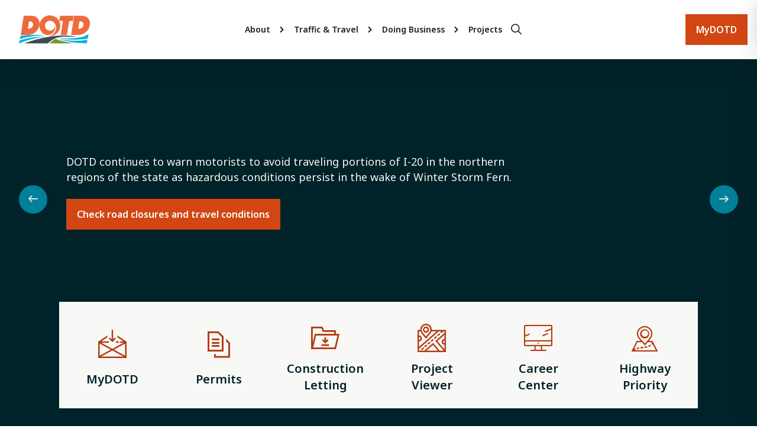

--- FILE ---
content_type: text/html; charset=utf-8
request_url: https://dotd.la.gov/
body_size: 11234
content:





<!DOCTYPE html>
<html lang="en">
  <head>
    <meta charset="utf-8">
    <meta name="viewport" content="width=device-width, initial-scale=1.0, user-scalable=no">
    <meta http-equiv="X-UA-Compatible" content="IE=edge,chrome=1">
    <title>LaDOTD - Home</title>
    <meta name="description" content="The official website of the Louisiana Department of Transportation &amp; Development">
    <meta property="og:site_name" content="Louisiana Department of Transportation & Development" />
    <meta property="og:title" content="LaDOTD - Home" />
    <meta property="og:description" content="The official website of the Louisiana Department of Transportation &amp; Development" />
    <meta property="og:type" content="website" />
    <meta property="og:image" content="https://dotd.la.gov/media/wcki3we2/logo.png" />
    <meta property="og:url" content="https://dotd.la.gov/" />
    <link rel="canonical" href="https://www.dotd.la.gov/" />
    <link rel="stylesheet" href="/css/main.css">
    <link rel="stylesheet" href="/icons/style.css">
    <!--<link rel="stylesheet" href="~/css/QuickLinkIcons.css">-->
    <link rel="stylesheet" href="/css/niclaui.css">
       <!-- Favicon -->
    <link rel="apple-touch-icon" sizes="120x120" href="/favicon.ico" />
    <link rel="icon" type="image/png" sizes="32x32" href="/favicon.ico" />
    <link rel="icon" type="image/png" sizes="16x16" href="/favicon.ico" />
    <link rel="manifest" href="/favicon.ico" />
    <link rel="mask-icon" color="#ffffff" href="/favicon.ico" />
          
<style>
    .pt-article{
            margin-top: var(--dotd-space-md);
    }
</style>
<!-- Google tag (gtag.js) -->
<script async src="https://www.googletagmanager.com/gtag/js?id=G-BG3C5DCKJN"></script>
<script>
  window.dataLayer = window.dataLayer || [];
  function gtag(){dataLayer.push(arguments);}
  gtag('js', new Date());

  gtag('config', 'G-BG3C5DCKJN');
</script>
  </head>
  <body onload="document.body.classList.add('is-loaded');">

   <!-- TODO: Toggle the alert -->
    
<header role="banner" class="c-header l-wrap l-container--full">
    <div class="c-header__container l-container">


        <!-- THIS IS IT"S OWN SECTION BELOW HERE -->

        <div class="o-logo c-header__logo u-hide-until--lg">
            <a href="/" class="o-logo__link" aria-label="DOTD Logo">
                <img src="/media/wcki3we2/logo.png" alt="DOTD Logo" />
            </a>
        </div>
        <div class="o-logo c-header__logo u-hide-after--lg">
            <a href="/" class="o-logo__link" aria-label="DOTD Logo">
                <img src="/media/wcki3we2/logo.png" alt="DOTD Logo" />
            </a>
        </div>

        <!-- THIS IS IT"S OWN SECTION ABOVE HERE -->


        <div class="c-header__nav">
            <nav role="navigation" class="c-primary-nav">
                <div class="c-primary-nav__menu-toggle js-toggle" data-toggled="body" data-prefix="primary-nav" aria-label="Menu" role="button">
                    <span></span>
                    <span></span>
                    <span></span>
                </div>
                <div class="c-primary-nav__container">
                    <ul class="c-primary-nav__parent-list">

                                <li class="c-primary-nav__parent-list-item js-this">
                                    <div class="c-primary-nav__link-wrap">
                                            <a class="o-link c-primary-nav__parent-list-link" href="/about/" target="_self">
                                                <span class="o-link__label">
                                                    About
                                                </span>
                                            </a>

                                        <button class="o-button o-button--icon c-primary-nav__link-toggle js-toggle" data-prefix="this" data-toggled="this" aria-label="Expand">
                                            <span class="o-icon o-icon--md">
                                                <i class="la-icon la-vector-down" style="font-size: 1.5rem"></i>
                                            </span>
                                        </button>
                                    </div>
                                    <ul class="c-primary-nav__child-list">


                                                <li class="c-primary-nav__child-list-item js-this">
                                                    <div class="c-primary-nav__child-link-wrap">
                                                            <a class="o-link c-primary-nav__child-list-link" href="/about/office-of-the-secretary/" target="_self">
                                                                <span class="o-link__label">
                                                                    Office of the Secretary
                                                                </span>
                                                            </a>
                                                        <button class="o-button o-button--icon c-primary-nav__link-toggle js-toggle" data-prefix="this" data-toggled="this" aria-label="Expand">
                                                            <span class="o-icon o-icon--md">
                                                                <i class="la-icon la-vector-down" style="font-size: 1.5rem"></i>
                                                            </span>
                                                        </button>
                                                    </div>
                                                    <ul class="c-primary-nav__grandchild-list">

                                                          <li class="c-primary-nav__grandchild-list-item">
                                                              
                                                                    <a class="o-link c-primary-nav__grandchild-list-link" href="/about/office-of-the-secretary/biography/" target="_self">
                                                                        <span class="o-link__label">
                                                                            Biography
                                                                        </span>
                                                                    </a>
                                                                
                                                            </li>
                                                          <li class="c-primary-nav__grandchild-list-item">
                                                              
                                                                    <a class="o-link c-primary-nav__grandchild-list-link" href="/about/office-of-the-secretary/executive-staff-directory/" target="_self">
                                                                        <span class="o-link__label">
                                                                            Executive Staff Directory
                                                                        </span>
                                                                    </a>
                                                                
                                                            </li>
                                                          <li class="c-primary-nav__grandchild-list-item">
                                                              
                                                                    <a class="o-link c-primary-nav__grandchild-list-link" href="/about/office-of-the-secretary/strategic-improvement-initiatives/" target="_self">
                                                                        <span class="o-link__label">
                                                                            Strategic Improvement Initiatives
                                                                        </span>
                                                                    </a>
                                                                
                                                            </li>
                                                          <li class="c-primary-nav__grandchild-list-item">
                                                              
                                                                    <a class="o-link c-primary-nav__grandchild-list-link" href="/about/office-of-the-secretary/fhwa-stewardship-agreement/" target="_self">
                                                                        <span class="o-link__label">
                                                                            FHWA Stewardship Agreement
                                                                        </span>
                                                                    </a>
                                                                
                                                            </li>
                                                          <li class="c-primary-nav__grandchild-list-item">
                                                              
                                                                    <a class="o-link c-primary-nav__grandchild-list-link" href="/about/office-of-the-secretary/emergency-orders/" target="_self">
                                                                        <span class="o-link__label">
                                                                            Emergency Orders
                                                                        </span>
                                                                    </a>
                                                                
                                                            </li>
                                                          <li class="c-primary-nav__grandchild-list-item">
                                                              
                                                                    <a class="o-link c-primary-nav__grandchild-list-link" href="/about/office-of-the-secretary/compliance/" target="_self">
                                                                        <span class="o-link__label">
                                                                            Compliance
                                                                        </span>
                                                                    </a>
                                                                
                                                            </li>
                                                          <li class="c-primary-nav__grandchild-list-item">
                                                              
                                                                    <a class="o-link c-primary-nav__grandchild-list-link" href="/about/office-of-the-secretary/innovative-procurement/" target="_self">
                                                                        <span class="o-link__label">
                                                                            Innovative Procurement
                                                                        </span>
                                                                    </a>
                                                                
                                                            </li>
                                                          <li class="c-primary-nav__grandchild-list-item">
                                                              
                                                                    <a class="o-link c-primary-nav__grandchild-list-link" href="/about/office-of-the-secretary/louisiana-transportation-authority/" target="_self">
                                                                        <span class="o-link__label">
                                                                            Louisiana Transportation Authority
                                                                        </span>
                                                                    </a>
                                                                
                                                            </li>
                                                          <li class="c-primary-nav__grandchild-list-item">
                                                              
                                                                    <a class="o-link c-primary-nav__grandchild-list-link" href="/about/office-of-the-secretary/quality-and-continuous-improvement-program/" target="_self">
                                                                        <span class="o-link__label">
                                                                            Quality and Continuous Improvement Program
                                                                        </span>
                                                                    </a>
                                                                
                                                            </li>
                                                          <li class="c-primary-nav__grandchild-list-item">
                                                              
                                                                    <a class="o-link c-primary-nav__grandchild-list-link" href="/about/office-of-the-secretary/audit/" target="_self">
                                                                        <span class="o-link__label">
                                                                            Audit
                                                                        </span>
                                                                    </a>
                                                                
                                                            </li>
                                                        
                                                        
                                                    </ul>
                                                </li>
                                                <li class="c-primary-nav__child-list-item js-this">
                                                    <div class="c-primary-nav__child-link-wrap">
                                                            <a class="o-link c-primary-nav__child-list-link" href="/about/office-of-project-delivery/" target="_self">
                                                                <span class="o-link__label">
                                                                    Office of Project Delivery
                                                                </span>
                                                            </a>
                                                        <button class="o-button o-button--icon c-primary-nav__link-toggle js-toggle" data-prefix="this" data-toggled="this" aria-label="Expand">
                                                            <span class="o-icon o-icon--md">
                                                                <i class="la-icon la-vector-down" style="font-size: 1.5rem"></i>
                                                            </span>
                                                        </button>
                                                    </div>
                                                    <ul class="c-primary-nav__grandchild-list">

                                                          <li class="c-primary-nav__grandchild-list-item">
                                                              
                                                                    <a class="o-link c-primary-nav__grandchild-list-link" href="/about/office-of-project-delivery/engineering/" target="_self">
                                                                        <span class="o-link__label">
                                                                            Engineering
                                                                        </span>
                                                                    </a>
                                                                
                                                            </li>
                                                          <li class="c-primary-nav__grandchild-list-item">
                                                              
                                                                    <a class="o-link c-primary-nav__grandchild-list-link" href="/about/office-of-project-delivery/planning/" target="_self">
                                                                        <span class="o-link__label">
                                                                            Planning
                                                                        </span>
                                                                    </a>
                                                                
                                                            </li>
                                                        
                                                        
                                                    </ul>
                                                </li>
                                                <li class="c-primary-nav__child-list-item js-this">
                                                    <div class="c-primary-nav__child-link-wrap">
                                                            <a class="o-link c-primary-nav__child-list-link" href="/about/office-of-operations/" target="_self">
                                                                <span class="o-link__label">
                                                                    Office of Operations
                                                                </span>
                                                            </a>
                                                        <button class="o-button o-button--icon c-primary-nav__link-toggle js-toggle" data-prefix="this" data-toggled="this" aria-label="Expand">
                                                            <span class="o-icon o-icon--md">
                                                                <i class="la-icon la-vector-down" style="font-size: 1.5rem"></i>
                                                            </span>
                                                        </button>
                                                    </div>
                                                    <ul class="c-primary-nav__grandchild-list">

                                                          <li class="c-primary-nav__grandchild-list-item">
                                                              
                                                                    <a class="o-link c-primary-nav__grandchild-list-link" href="/about/office-of-operations/dotd-districts/" target="_self">
                                                                        <span class="o-link__label">
                                                                            DOTD Districts
                                                                        </span>
                                                                    </a>
                                                                
                                                            </li>
                                                          <li class="c-primary-nav__grandchild-list-item">
                                                              
                                                                    <a class="o-link c-primary-nav__grandchild-list-link" href="/about/office-of-operations/adopt-a-road/" target="_self">
                                                                        <span class="o-link__label">
                                                                            Adopt-A-Road
                                                                        </span>
                                                                    </a>
                                                                
                                                            </li>
                                                          <li class="c-primary-nav__grandchild-list-item">
                                                              
                                                                    <a class="o-link c-primary-nav__grandchild-list-link" href="/about/office-of-operations/roadside-vegetation-management/" target="_self">
                                                                        <span class="o-link__label">
                                                                            Roadside Vegetation Management
                                                                        </span>
                                                                    </a>
                                                                
                                                            </li>
                                                          <li class="c-primary-nav__grandchild-list-item">
                                                              
                                                                    <a class="o-link c-primary-nav__grandchild-list-link" href="/about/office-of-operations/structures-maintenance-and-inspection/" target="_self">
                                                                        <span class="o-link__label">
                                                                            Structures Maintenance and Inspection
                                                                        </span>
                                                                    </a>
                                                                
                                                            </li>
                                                          <li class="c-primary-nav__grandchild-list-item">
                                                              
                                                                    <a class="o-link c-primary-nav__grandchild-list-link" href="/about/office-of-operations/emergency-operations/" target="_self">
                                                                        <span class="o-link__label">
                                                                            Emergency Operations
                                                                        </span>
                                                                    </a>
                                                                
                                                            </li>
                                                          <li class="c-primary-nav__grandchild-list-item">
                                                              
                                                                    <a class="o-link c-primary-nav__grandchild-list-link" href="/about/office-of-operations/ferries/" target="_self">
                                                                        <span class="o-link__label">
                                                                            Ferries
                                                                        </span>
                                                                    </a>
                                                                
                                                            </li>
                                                          <li class="c-primary-nav__grandchild-list-item">
                                                              
                                                                    <a class="o-link c-primary-nav__grandchild-list-link" href="/about/office-of-operations/intelligent-transportation-systems/" target="_self">
                                                                        <span class="o-link__label">
                                                                            Intelligent Transportation Systems
                                                                        </span>
                                                                    </a>
                                                                
                                                            </li>
                                                          <li class="c-primary-nav__grandchild-list-item">
                                                              
                                                                    <a class="o-link c-primary-nav__grandchild-list-link" href="/about/office-of-operations/outdoor-advertising/" target="_self">
                                                                        <span class="o-link__label">
                                                                            Outdoor Advertising
                                                                        </span>
                                                                    </a>
                                                                
                                                            </li>
                                                          <li class="c-primary-nav__grandchild-list-item">
                                                              
                                                                    <a class="o-link c-primary-nav__grandchild-list-link" href="/about/office-of-operations/traffic-services/" target="_self">
                                                                        <span class="o-link__label">
                                                                            Traffic Services
                                                                        </span>
                                                                    </a>
                                                                
                                                            </li>
                                                          <li class="c-primary-nav__grandchild-list-item">
                                                              
                                                                    <a class="o-link c-primary-nav__grandchild-list-link" href="/about/office-of-operations/tolling-operations/" target="_self">
                                                                        <span class="o-link__label">
                                                                            Tolling Operations
                                                                        </span>
                                                                    </a>
                                                                
                                                            </li>
                                                          <li class="c-primary-nav__grandchild-list-item">
                                                              
                                                                    <a class="o-link c-primary-nav__grandchild-list-link" href="/about/office-of-operations/dotd-police/" target="_self">
                                                                        <span class="o-link__label">
                                                                            DOTD Police
                                                                        </span>
                                                                    </a>
                                                                
                                                            </li>
                                                          <li class="c-primary-nav__grandchild-list-item">
                                                              
                                                                    <a class="o-link c-primary-nav__grandchild-list-link" href="/about/office-of-operations/oversized-and-overweight-truck-permits/" target="_self">
                                                                        <span class="o-link__label">
                                                                            Oversized and Overweight Truck Permits
                                                                        </span>
                                                                    </a>
                                                                
                                                            </li>
                                                        
                                                        
                                                    </ul>
                                                </li>
                                                <li class="c-primary-nav__child-list-item js-this">
                                                    <div class="c-primary-nav__child-link-wrap">
                                                            <a class="o-link c-primary-nav__child-list-link" href="/about/office-of-multimodal-commerce/" target="_self">
                                                                <span class="o-link__label">
                                                                    Office of Multimodal Commerce
                                                                </span>
                                                            </a>
                                                        <button class="o-button o-button--icon c-primary-nav__link-toggle js-toggle" data-prefix="this" data-toggled="this" aria-label="Expand">
                                                            <span class="o-icon o-icon--md">
                                                                <i class="la-icon la-vector-down" style="font-size: 1.5rem"></i>
                                                            </span>
                                                        </button>
                                                    </div>
                                                    <ul class="c-primary-nav__grandchild-list">

                                                          <li class="c-primary-nav__grandchild-list-item">
                                                              
                                                                    <a class="o-link c-primary-nav__grandchild-list-link" href="/about/office-of-multimodal-commerce/about-us/" target="_self">
                                                                        <span class="o-link__label">
                                                                            About Us
                                                                        </span>
                                                                    </a>
                                                                
                                                            </li>
                                                          <li class="c-primary-nav__grandchild-list-item">
                                                              
                                                                    <a class="o-link c-primary-nav__grandchild-list-link" href="/about/office-of-multimodal-commerce/ports-and-waterways/" target="_self">
                                                                        <span class="o-link__label">
                                                                            Ports and Waterways
                                                                        </span>
                                                                    </a>
                                                                
                                                            </li>
                                                          <li class="c-primary-nav__grandchild-list-item">
                                                              
                                                                    <a class="o-link c-primary-nav__grandchild-list-link" href="/about/office-of-multimodal-commerce/louisiana-offshore-terminal-authority/" target="_self">
                                                                        <span class="o-link__label">
                                                                            Louisiana Offshore Terminal Authority
                                                                        </span>
                                                                    </a>
                                                                
                                                            </li>
                                                          <li class="c-primary-nav__grandchild-list-item">
                                                              
                                                                    <a class="o-link c-primary-nav__grandchild-list-link" href="/about/office-of-multimodal-commerce/rail/" target="_self">
                                                                        <span class="o-link__label">
                                                                            Rail
                                                                        </span>
                                                                    </a>
                                                                
                                                            </li>
                                                          <li class="c-primary-nav__grandchild-list-item">
                                                              
                                                                    <a class="o-link c-primary-nav__grandchild-list-link" href="/about/office-of-multimodal-commerce/aviation/" target="_self">
                                                                        <span class="o-link__label">
                                                                            Aviation
                                                                        </span>
                                                                    </a>
                                                                
                                                            </li>
                                                          <li class="c-primary-nav__grandchild-list-item">
                                                              
                                                                    <a class="o-link c-primary-nav__grandchild-list-link" href="/about/office-of-multimodal-commerce/multimodal-transportation-map/" target="_self">
                                                                        <span class="o-link__label">
                                                                            Multimodal Transportation Map
                                                                        </span>
                                                                    </a>
                                                                
                                                            </li>
                                                        
                                                        
                                                    </ul>
                                                </li>
                                                <li class="c-primary-nav__child-list-item js-this">
                                                    <div class="c-primary-nav__child-link-wrap">
                                                            <a class="o-link c-primary-nav__child-list-link" href="/about/office-of-management-and-finance/" target="_self">
                                                                <span class="o-link__label">
                                                                    Office of Management and Finance
                                                                </span>
                                                            </a>
                                                        <button class="o-button o-button--icon c-primary-nav__link-toggle js-toggle" data-prefix="this" data-toggled="this" aria-label="Expand">
                                                            <span class="o-icon o-icon--md">
                                                                <i class="la-icon la-vector-down" style="font-size: 1.5rem"></i>
                                                            </span>
                                                        </button>
                                                    </div>
                                                    <ul class="c-primary-nav__grandchild-list">

                                                          <li class="c-primary-nav__grandchild-list-item">
                                                              
                                                                    <a class="o-link c-primary-nav__grandchild-list-link" href="/about/office-of-management-and-finance/human-resources/" target="_self">
                                                                        <span class="o-link__label">
                                                                            Human Resources
                                                                        </span>
                                                                    </a>
                                                                
                                                            </li>
                                                          <li class="c-primary-nav__grandchild-list-item">
                                                              
                                                                    <a class="o-link c-primary-nav__grandchild-list-link" href="/about/office-of-management-and-finance/procurement/" target="_self">
                                                                        <span class="o-link__label">
                                                                            Procurement
                                                                        </span>
                                                                    </a>
                                                                
                                                            </li>
                                                        
                                                        
                                                    </ul>
                                                </li>
                                                <li class="c-primary-nav__child-list-item js-this">
                                                    <div class="c-primary-nav__child-link-wrap">
                                                            <a class="o-link c-primary-nav__child-list-link" href="/about/legal/" target="_self">
                                                                <span class="o-link__label">
                                                                    Legal
                                                                </span>
                                                            </a>
                                                        <button class="o-button o-button--icon c-primary-nav__link-toggle js-toggle" data-prefix="this" data-toggled="this" aria-label="Expand">
                                                            <span class="o-icon o-icon--md">
                                                                <i class="la-icon la-vector-down" style="font-size: 1.5rem"></i>
                                                            </span>
                                                        </button>
                                                    </div>
                                                    <ul class="c-primary-nav__grandchild-list">

                                                          <li class="c-primary-nav__grandchild-list-item">
                                                              
                                                                    <a class="o-link c-primary-nav__grandchild-list-link" href="/about/legal/staff-directory/" target="_self">
                                                                        <span class="o-link__label">
                                                                            Staff Directory
                                                                        </span>
                                                                    </a>
                                                                
                                                            </li>
                                                          <li class="c-primary-nav__grandchild-list-item">
                                                              
                                                                    <a class="o-link c-primary-nav__grandchild-list-link" href="/about/legal/damage-claims/" target="_self">
                                                                        <span class="o-link__label">
                                                                            Damage Claims
                                                                        </span>
                                                                    </a>
                                                                
                                                            </li>
                                                          <li class="c-primary-nav__grandchild-list-item">
                                                              
                                                                    <a class="o-link c-primary-nav__grandchild-list-link" href="/about/legal/public-records-requests/" target="_self">
                                                                        <span class="o-link__label">
                                                                            Public Records Requests
                                                                        </span>
                                                                    </a>
                                                                
                                                            </li>
                                                          <li class="c-primary-nav__grandchild-list-item">
                                                              
                                                                    <a class="o-link c-primary-nav__grandchild-list-link" href="/about/legal/la-legislative-act-204-compliance/" target="_self">
                                                                        <span class="o-link__label">
                                                                            LA Legislative Act 204 Compliance
                                                                        </span>
                                                                    </a>
                                                                
                                                            </li>
                                                          <li class="c-primary-nav__grandchild-list-item">
                                                              
                                                                    <a class="o-link c-primary-nav__grandchild-list-link" href="/about/legal/rule-promulgation/" target="_self">
                                                                        <span class="o-link__label">
                                                                            Rule Promulgation
                                                                        </span>
                                                                    </a>
                                                                
                                                            </li>
                                                          <li class="c-primary-nav__grandchild-list-item">
                                                              
                                                                    <a class="o-link c-primary-nav__grandchild-list-link" href="/about/legal/privacy-policy/" target="_self">
                                                                        <span class="o-link__label">
                                                                            Privacy Policy
                                                                        </span>
                                                                    </a>
                                                                
                                                            </li>
                                                          <li class="c-primary-nav__grandchild-list-item">
                                                              
                                                                    <a class="o-link c-primary-nav__grandchild-list-link" href="/about/legal/transportation-network-companies/" target="_self">
                                                                        <span class="o-link__label">
                                                                            Transportation Network Companies
                                                                        </span>
                                                                    </a>
                                                                
                                                            </li>
                                                        
                                                        
                                                    </ul>
                                                </li>
                                                <li class="c-primary-nav__child-list-item js-this">
                                                        <a class="o-link c-primary-nav__child-list-link" href="/about/dotd-headquarters/" target="_self">
                                                            <span class="o-link__label">
                                                                DOTD Headquarters
                                                            </span>
                                                        </a>

                                                </li>

                                    </ul>
                                </li>
                                <li class="c-primary-nav__parent-list-item js-this">
                                    <div class="c-primary-nav__link-wrap">
                                            <a class="o-link c-primary-nav__parent-list-link" href="/traffic-travel/" target="_self">
                                                <span class="o-link__label">
                                                    Traffic &amp; Travel
                                                </span>
                                            </a>

                                        <button class="o-button o-button--icon c-primary-nav__link-toggle js-toggle" data-prefix="this" data-toggled="this" aria-label="Expand">
                                            <span class="o-icon o-icon--md">
                                                <i class="la-icon la-vector-down" style="font-size: 1.5rem"></i>
                                            </span>
                                        </button>
                                    </div>
                                    <ul class="c-primary-nav__child-list">


                                                <li class="c-primary-nav__child-list-item js-this">
                                                        <a class="o-link c-primary-nav__child-list-link" href="https://ladotd.public.ms2soft.com/tcds/tsearch.asp?loc=ladotd" target="@*@subLink.Target*@blank">
                                                            <span class="o-link__label">
                                                                Traffic Counts
                                                            </span>
                                                        </a>

                                                </li>
                                                <li class="c-primary-nav__child-list-item js-this">
                                                    <div class="c-primary-nav__child-link-wrap">
                                                            <a class="o-link c-primary-nav__child-list-link" href="/traffic-travel/modes-of-travel/" target="_self">
                                                                <span class="o-link__label">
                                                                    Modes of Travel
                                                                </span>
                                                            </a>
                                                        <button class="o-button o-button--icon c-primary-nav__link-toggle js-toggle" data-prefix="this" data-toggled="this" aria-label="Expand">
                                                            <span class="o-icon o-icon--md">
                                                                <i class="la-icon la-vector-down" style="font-size: 1.5rem"></i>
                                                            </span>
                                                        </button>
                                                    </div>
                                                    <ul class="c-primary-nav__grandchild-list">

                                                          <li class="c-primary-nav__grandchild-list-item">
                                                              
                                                                    <a class="o-link c-primary-nav__grandchild-list-link" href="/traffic-travel/modes-of-travel/ferries-and-movable-bridges/" target="_self">
                                                                        <span class="o-link__label">
                                                                            Ferries and Movable Bridges
                                                                        </span>
                                                                    </a>
                                                                
                                                            </li>
                                                          <li class="c-primary-nav__grandchild-list-item">
                                                              
                                                                    <a class="o-link c-primary-nav__grandchild-list-link" href="/traffic-travel/modes-of-travel/bicyclists-and-pedestrians/" target="_self">
                                                                        <span class="o-link__label">
                                                                            Bicyclists and Pedestrians
                                                                        </span>
                                                                    </a>
                                                                
                                                            </li>
                                                          <li class="c-primary-nav__grandchild-list-item">
                                                              
                                                                    <a class="o-link c-primary-nav__grandchild-list-link" href="/traffic-travel/modes-of-travel/aviation/" target="_self">
                                                                        <span class="o-link__label">
                                                                            Aviation
                                                                        </span>
                                                                    </a>
                                                                
                                                            </li>
                                                          <li class="c-primary-nav__grandchild-list-item">
                                                              
                                                                    <a class="o-link c-primary-nav__grandchild-list-link" href="/traffic-travel/modes-of-travel/auto/" target="_self">
                                                                        <span class="o-link__label">
                                                                            Auto
                                                                        </span>
                                                                    </a>
                                                                
                                                            </li>
                                                          <li class="c-primary-nav__grandchild-list-item">
                                                              
                                                                    <a class="o-link c-primary-nav__grandchild-list-link" href="/traffic-travel/modes-of-travel/public-transportation/" target="_self">
                                                                        <span class="o-link__label">
                                                                            Public Transportation
                                                                        </span>
                                                                    </a>
                                                                
                                                            </li>
                                                        
                                                        
                                                    </ul>
                                                </li>
                                                <li class="c-primary-nav__child-list-item js-this">
                                                        <a class="o-link c-primary-nav__child-list-link" href="/traffic-travel/maps/" target="_self">
                                                            <span class="o-link__label">
                                                                Maps
                                                            </span>
                                                        </a>

                                                </li>
                                                <li class="c-primary-nav__child-list-item js-this">
                                                        <a class="o-link c-primary-nav__child-list-link" href="https://511la.org/#:Alerts" target="@*@subLink.Target*@blank">
                                                            <span class="o-link__label">
                                                                511 (Traffic Information)
                                                            </span>
                                                        </a>

                                                </li>
                                                <li class="c-primary-nav__child-list-item js-this">
                                                        <a class="o-link c-primary-nav__child-list-link" href="/about/office-of-operations/intelligent-transportation-systems/its-programs-and-projects/map/" target="@*@subLink.Target*@blank">
                                                            <span class="o-link__label">
                                                                Motorist Assistance Patrol
                                                            </span>
                                                        </a>

                                                </li>
                                                <li class="c-primary-nav__child-list-item js-this">
                                                        <a class="o-link c-primary-nav__child-list-link" href="/about/office-of-operations/tolling-operations/" target="@*@subLink.Target*@blank">
                                                            <span class="o-link__label">
                                                                Tolling
                                                            </span>
                                                        </a>

                                                </li>
                                                <li class="c-primary-nav__child-list-item js-this">
                                                        <a class="o-link c-primary-nav__child-list-link" href="/traffic-travel/regional-traffic-status-social-media/" target="_self">
                                                            <span class="o-link__label">
                                                                Regional Traffic Status (Social Media)
                                                            </span>
                                                        </a>

                                                </li>

                                    </ul>
                                </li>
                                <li class="c-primary-nav__parent-list-item js-this">
                                    <div class="c-primary-nav__link-wrap">
                                            <a class="o-link c-primary-nav__parent-list-link" href="/doing-business/" target="_self">
                                                <span class="o-link__label">
                                                    Doing Business
                                                </span>
                                            </a>

                                        <button class="o-button o-button--icon c-primary-nav__link-toggle js-toggle" data-prefix="this" data-toggled="this" aria-label="Expand">
                                            <span class="o-icon o-icon--md">
                                                <i class="la-icon la-vector-down" style="font-size: 1.5rem"></i>
                                            </span>
                                        </button>
                                    </div>
                                    <ul class="c-primary-nav__child-list">


                                                <li class="c-primary-nav__child-list-item js-this">
                                                        <a class="o-link c-primary-nav__child-list-link" href="/about/office-of-project-delivery/engineering/contract-services/consultant-contracts/" target="@*@subLink.Target*@blank">
                                                            <span class="o-link__label">
                                                                Consultant Contract Services
                                                            </span>
                                                        </a>

                                                </li>
                                                <li class="c-primary-nav__child-list-item js-this">
                                                        <a class="o-link c-primary-nav__child-list-link" href="/doing-business/permits/" target="_self">
                                                            <span class="o-link__label">
                                                                Permits
                                                            </span>
                                                        </a>

                                                </li>
                                                <li class="c-primary-nav__child-list-item js-this">
                                                        <a class="o-link c-primary-nav__child-list-link" href="/doing-business/construction-services/" target="_self">
                                                            <span class="o-link__label">
                                                                Construction Services
                                                            </span>
                                                        </a>

                                                </li>
                                                <li class="c-primary-nav__child-list-item js-this">
                                                        <a class="o-link c-primary-nav__child-list-link" href="/doing-business/vendor-information/" target="_self">
                                                            <span class="o-link__label">
                                                                Vendor Information
                                                            </span>
                                                        </a>

                                                </li>
                                                <li class="c-primary-nav__child-list-item js-this">
                                                        <a class="o-link c-primary-nav__child-list-link" href="/about/office-of-the-secretary/compliance/disadvantaged-business-enterprise/" target="@*@subLink.Target*@blank">
                                                            <span class="o-link__label">
                                                                Disadvantaged Business Enterprise
                                                            </span>
                                                        </a>

                                                </li>
                                                <li class="c-primary-nav__child-list-item js-this">
                                                        <a class="o-link c-primary-nav__child-list-link" href="/doing-business/joint-use-agreements/" target="_self">
                                                            <span class="o-link__label">
                                                                Joint Use Agreements
                                                            </span>
                                                        </a>

                                                </li>
                                                <li class="c-primary-nav__child-list-item js-this">
                                                    <div class="c-primary-nav__child-link-wrap">
                                                            <a class="o-link c-primary-nav__child-list-link" href="/doing-business/broadband/" target="_self">
                                                                <span class="o-link__label">
                                                                    Broadband
                                                                </span>
                                                            </a>
                                                        <button class="o-button o-button--icon c-primary-nav__link-toggle js-toggle" data-prefix="this" data-toggled="this" aria-label="Expand">
                                                            <span class="o-icon o-icon--md">
                                                                <i class="la-icon la-vector-down" style="font-size: 1.5rem"></i>
                                                            </span>
                                                        </button>
                                                    </div>
                                                    <ul class="c-primary-nav__grandchild-list">

                                                          <li class="c-primary-nav__grandchild-list-item">
                                                              
                                                                    <a class="o-link c-primary-nav__grandchild-list-link" href="/doing-business/broadband/infrastructure-deployment-registration/" target="_self">
                                                                        <span class="o-link__label">
                                                                            Infrastructure Deployment Registration
                                                                        </span>
                                                                    </a>
                                                                
                                                            </li>
                                                          <li class="c-primary-nav__grandchild-list-item">
                                                              
                                                                    <a class="o-link c-primary-nav__grandchild-list-link" href="/doing-business/broadband/staff-directory/" target="_self">
                                                                        <span class="o-link__label">
                                                                            Staff Directory
                                                                        </span>
                                                                    </a>
                                                                
                                                            </li>
                                                        
                                                        
                                                    </ul>
                                                </li>
                                                <li class="c-primary-nav__child-list-item js-this">
                                                        <a class="o-link c-primary-nav__child-list-link" href="/doing-business/national-electric-vehicle-infrastructure/" target="_self">
                                                            <span class="o-link__label">
                                                                National Electric Vehicle Infrastructure
                                                            </span>
                                                        </a>

                                                </li>
                                                <li class="c-primary-nav__child-list-item js-this">
                                                        <a class="o-link c-primary-nav__child-list-link" href="/about/office-of-project-delivery/engineering/bridge-and-structural-design/interstate-lighting-program/" target="@*@subLink.Target*@blank">
                                                            <span class="o-link__label">
                                                                Interstate Lighting Program
                                                            </span>
                                                        </a>

                                                </li>

                                    </ul>
                                </li>
                                <li class="c-primary-nav__parent-list-item js-this">


                                    <a class="o-link c-primary-nav__parent-list-link" href="/projects/" target="_self">
                                        <span class="o-button__label">
                                            Projects
                                        </span>
                                    </a>
                                </li>
 <!-- CLOSE OF THE FOR LOOP -->
                    </ul>
                </div>

            </nav>
            <button class="o-button o-button--icon c-header__search js-toggle" data-prefix="drawer" data-toggled="body" id="searchFocus" aria-label="Search">
                <span class="o-icon o-icon--md">
                    <i class="la-icon la-magnifying-glass" style="font-size: 1.5rem"></i>
                </span>
            </button>
        </div>
        <a class="o-button c-header__button u-hide-until--lg" href="https://wwwapps.dotd.la.gov/administration/announcements/mydotd.aspx" target="blank">
            <span class="o-button__label">
                MyDOTD
            </span>
        </a>
    </div>
</header>



  <div class="c-drawer">
      <div class="c-drawer__container">
          <div class="c-drawer__header">
              <h4 class="o-heading o-heading--xs c-drawer__heading">
                  Search
              </h4>
              <button class="o-button o-button--icon c-drawer__close js-toggle" data-prefix="drawer" data-toggled="body" aria-label="Close">
                  <span class="o-icon o-icon--md">
                      <svg width="24" height="24" viewBox="0 0 24 24" fill="currentcolor" xmlns="http://www.w3.org/2000/svg">
                          <path d="M13.2373 12L19 6.23734L17.7627 5L12 10.7627L6.23751 5L5 6.23734L10.7627 12L5 17.7627L6.23751 19L12 13.2373L17.7627 19L19 17.7627L13.2373 12Z" />
                      </svg>
                  </span>
              </button>
          </div>
          <div class="c-drawer__content">
              <div class="o-rich-text c-drawer__text">
                  <form class='c-form c-form--inline js-form-search' id="gcse-searchForm">
                      <div class="o-input o-form__item">
                        <input id="gcse-searchBox" aria-label="Search" type="search" />
                      </div>
                      <div class="c-form__button-group">
                        <button class="o-button o-button--clear o-button--icon" type="button" aria-label="Clear" style="display: inline-block;">
                            <span class="o-icon">
                                <i class="" style="font-size: 1.5rem"></i>
                                X
                            </span>
                        </button>
                        <button class="gcse-drawer-button o-button o-button--search" type="button" name="Search Button"><i class="la-icon la-magnifying-glass" style="font-size: 1.5rem;"><span style="display:none;">Search Button</span></i></button>
                      </div>
                  </form>
                  <div id='gcse-searchResults'></div>
              </div>
          </div>
      </div>
  </div>    
   
        
  <section class="c-hero l-wrap l-container--full u-background--inverted">
    <div class="c-hero__carousel" data-glide-el="track">
        <div class="c-hero__carousel-track">
              <div class="c-hero__item">
                  <div class="o-background-image c-hero__background o-background-image--hero-02 o-background-image--lighten" style="opacity: 0.39; background-image: url(/media/xtbdcswc/623764852_1337243325104863_1487790911703637587_n.jpg)"></div>
                  <div class="c-hero__container l-container">
                      <div class="c-hero__content u-spacing--md">
                              <div class="o-dek c-hero__dek">
                                  DOTD continues to warn motorists to avoid traveling portions of I-20 in the northern regions of the state as hazardous conditions persist in the wake of  Winter Storm Fern. 
                              </div>
                              <a class="o-button c-hero__button" href="https://511la.org/#:Alerts" target="_blank">
                                  <span class="o-button__label">
                                      Check road closures and travel conditions
                                  </span>
                              </a>
                      </div>
                  </div>
              </div>
              <div class="c-hero__item">
                  <div class="o-background-image c-hero__background o-background-image--hero-02 o-background-image--lighten" style="opacity: 0.39; background-image: url(/media/pkaa4x1l/capture.jpg)"></div>
                  <div class="c-hero__container l-container">
                      <div class="c-hero__content u-spacing--md">
                              <div class="o-dek c-hero__dek">
                                  Crews remain active treating roadways and addressing lingering hazards to help improve road conditions. Please avoid all unnecessary travel, stay safe and warm. 
                              </div>
                              <a class="o-button c-hero__button" href="https://511la.org/#:Alerts" target="_blank">
                                  <span class="o-button__label">
                                      Check road closures and travel conditions
                                  </span>
                              </a>
                      </div>
                  </div>
              </div>
              <div class="c-hero__item">
                  <div class="o-background-image c-hero__background o-background-image--hero-02 o-background-image--lighten" style="opacity: 0.39; background-image: url(/media/qvpp5ipr/619334597_1332786595550536_3099442034593480787_n.jpg)"></div>
                  <div class="c-hero__container l-container">
                      <div class="c-hero__content u-spacing--md">
                              <div class="o-dek c-hero__dek">
                                  DOTD is prepared for possible wintry weather that may affect portions of the state later this week. Crews have been preparing since the start of the winter season, and are taking final steps to ensure all equipment and personnel are ready to go.  
                              </div>
                              <a class="o-button c-hero__button" href="https://511la.org/#:Alerts" target="_blank">
                                  <span class="o-button__label">
                                      Check road closures and travel conditions
                                  </span>
                              </a>
                      </div>
                  </div>
              </div>
              <div class="c-hero__item">
                  <div class="o-background-image c-hero__background o-background-image--hero-02 o-background-image--lighten" style="opacity: 0.39; background-image: url(/media/an5jnhwc/ww2.jpg)"></div>
                  <div class="c-hero__container l-container">
                      <div class="c-hero__content u-spacing--md">
                              <div class="o-dek c-hero__dek">
                                  DOTD crews in the Alexandria region are removing leaning trees to help prevent downed trees once the winter storm hits. Other roadway pre-treatment operations have begun as well. 
                              </div>
                              <a class="o-button c-hero__button" href="https://511la.org/#:Alerts" target="_blank">
                                  <span class="o-button__label">
                                      Check road closures and travel conditions
                                  </span>
                              </a>
                      </div>
                  </div>
              </div>
              <div class="c-hero__item">
                  <div class="o-background-image c-hero__background o-background-image--hero-02 o-background-image--lighten" style="opacity: 0.39; background-image: url(/media/tfoli0wb/bossier.jpg)"></div>
                  <div class="c-hero__container l-container">
                      <div class="c-hero__content u-spacing--md">
                              <div class="o-dek c-hero__dek">
                                  DOTD announces that the $4 million project to replace two bridges on LA 160 over Cypress Bayou/Relief in Bossier Parish is substantially complete and the roadway has been reopened. January 2026 
                              </div>
                      </div>
                  </div>
              </div>
              <div class="c-hero__item">
                  <div class="o-background-image c-hero__background o-background-image--hero-02 o-background-image--lighten" style="opacity: 0.39; background-image: url(/media/vgcfp5nx/599927535_1303289581833571_7785063030453529537_n.jpg)"></div>
                  <div class="c-hero__container l-container">
                      <div class="c-hero__content u-spacing--md">
                              <div class="o-dek c-hero__dek">
                                  A $28 million project to replace three bridges on US 71 in Natchitoches Parish continues to make progress. The bridges being replaced are over Little Natchez Bayou, Saline Bayou and Chevreuville Bayou. January 2026 
                              </div>
                      </div>
                  </div>
              </div>
              <div class="c-hero__item">
                  <div class="o-background-image c-hero__background o-background-image--hero-02 o-background-image--lighten" style="opacity: 0.39; background-image: url(/media/yjwbh2rn/cameron-parish.jpg)"></div>
                  <div class="c-hero__container l-container">
                      <div class="c-hero__content u-spacing--md">
                              <div class="o-dek c-hero__dek">
                                  DOTD announces that work on LA 1143 from LA 27 to Muria Road in Cameron Parish is substantially complete. The project consisted of drainage work, along with patching, milling and overlay work over a 7-mile stretch of LA 1143. December 2025 
                              </div>
                      </div>
                  </div>
              </div>
              <div class="c-hero__item">
                  <div class="o-background-image c-hero__background o-background-image--hero-02 o-background-image--lighten" style="opacity: 0.39; background-image: url(/media/wukhhioo/baton-rouge-road-show-2025.jpg)"></div>
                  <div class="c-hero__container l-container">
                      <div class="c-hero__content u-spacing--md">
                              <div class="o-dek c-hero__dek">
                                  Secretary Ledet and staff make their last stop for the legislative public hearings on the FY 2026-27 Highway Priority Program in Baton Rouge.
                              </div>
                      </div>
                  </div>
              </div>
              <div class="c-hero__item">
                  <div class="o-background-image c-hero__background o-background-image--hero-02 o-background-image--lighten" style="opacity: 0.39; background-image: url(/media/jrvkhqfd/03-road-show.jpg)"></div>
                  <div class="c-hero__container l-container">
                      <div class="c-hero__content u-spacing--md">
                              <div class="o-dek c-hero__dek">
                                  Secretary Ledet presents the FY 2026-27 Highway Priority Program overview at the District 03 legislative public hearing in Lafayette. 
                              </div>
                      </div>
                  </div>
              </div>
              <div class="c-hero__item">
                  <div class="o-background-image c-hero__background o-background-image--hero-02 o-background-image--lighten" style="opacity: 0.39; background-image: url(/media/n1wfnfgn/07-road-show.jpg)"></div>
                  <div class="c-hero__container l-container">
                      <div class="c-hero__content u-spacing--md">
                              <div class="o-dek c-hero__dek">
                                  District Administrator Seth Woods speaks about recent district accomplishments at the District 07 legislative public hearing in Lake Charles. 
                              </div>
                      </div>
                  </div>
              </div>
              <div class="c-hero__item">
                  <div class="o-background-image c-hero__background o-background-image--hero-02 o-background-image--lighten" style="opacity: 0.39; background-image: url(/media/tvhmhssf/us-61-airline-hwy-in-st-james-parish-this-13-million-project-will-patch-mill-and-overlay-over-8-miles-of-roadway-from-the-st-john-parish-line-to-the-ascension-parish-line.jpg)"></div>
                  <div class="c-hero__container l-container">
                      <div class="c-hero__content u-spacing--md">
                              <div class="o-dek c-hero__dek">
                                  Crews work on US 61 in St. James Parish. This $13 million project will patch, mill and overlay about 8 miles of roadway from the St. John Parish line to the Ascension Parish Line. December 2025
                              </div>
                      </div>
                  </div>
              </div>
              <div class="c-hero__item">
                  <div class="o-background-image c-hero__background o-background-image--hero-02 o-background-image--lighten" style="opacity: 0.39; background-image: url(/media/f3kl0n1e/webster.jpg)"></div>
                  <div class="c-hero__container l-container">
                      <div class="c-hero__content u-spacing--md">
                              <div class="o-dek c-hero__dek">
                                  Work is substantially complete on the replacement of four bridges along LA 160 in Webster Parish, and the roadway is open to traffic. The $9.4 million project included the replacement of the bridge over Dorcheat Bayou, along with three other bridges in close proximity on LA 160. November 2025 
                              </div>
                      </div>
                  </div>
              </div>
              <div class="c-hero__item">
                  <div class="o-background-image c-hero__background o-background-image--hero-02 o-background-image--lighten" style="opacity: 0.39; background-image: url(/media/0jjj0eaz/bossier.jpg)"></div>
                  <div class="c-hero__container l-container">
                      <div class="c-hero__content u-spacing--md">
                              <div class="o-dek c-hero__dek">
                                  Progress continues on LA 3227 at the intersection of LA 157 in Bossier Parish. Crews are working on constructing the new section of roadway, implementing drainage improvements and relocating the existing traffic signal to the new intersection. November 2025 
                              </div>
                      </div>
                  </div>
              </div>
        </div>
    </div>
        <div class="c-hero__arrows" data-glide-el="controls">
            <button class="o-button o-button--icon c-hero__arrow c-hero__arrow--prev" data-glide-dir="<" aria-label="Prev">
                <span class="o-icon">
                    <i class="la-icon la-arrow-left" style="font-size: 1.5rem"></i>
                </span>
            </button>
            <button class="o-button o-button--icon c-hero__arrow c-hero__arrow--next" data-glide-dir=">" aria-label="Next">
                <span class="o-icon">
                    <i class="la-icon la-arrow-right" style="font-size: 1.5rem"></i>
                </span>
            </button>
        </div>
   </section> 
<style>
    .c-hero__item {
    min-height: 438px;
}
</style>

<style>
    .is-visually-hidden{
        opacity: 1 !important;
        color: rgb(24, 31, 32) !important;
        background-color: rgba(0, 34, 41, 0.01) !important;
    }
</style>
 <section class="c-quick-links-banner l-wrap l-container--full">
      <div class="c-quick-links-banner__container l-container">
          <div class="c-quick-links-banner__items">
                <div class="c-quick-links-banner-card js-gsap-slide-in-up">
                    <a class="o-link c-quick-links-banner-card__link-overlay" href="https://wwwapps.dotd.la.gov/administration/announcements/mydotd.aspx" target="_blank" tabindex="0" aria-label="MyDOTD ">
                    </a>
                    <span class="o-icon o-icon--xl c-quick-links-banner-card__icon">
                        <i class="la-icon la-email f-3"></i>
                    </span>
                    <h2 class="o-heading o-heading--xs c-quick-links-banner-card__heading">
                        MyDOTD 
                    </h2>
                </div>
                <div class="c-quick-links-banner-card js-gsap-slide-in-up">
                    <a class="o-link c-quick-links-banner-card__link-overlay" href="/doing-business/permits/" tabindex="0" aria-label="Permits">
                    </a>
                    <span class="o-icon o-icon--xl c-quick-links-banner-card__icon">
                        <i class="la-icon la-files f-3"></i>
                    </span>
                    <h2 class="o-heading o-heading--xs c-quick-links-banner-card__heading">
                        Permits
                    </h2>
                </div>
                <div class="c-quick-links-banner-card js-gsap-slide-in-up">
                    <a class="o-link c-quick-links-banner-card__link-overlay" href="https://wwwapps.dotd.la.gov/engineering/lettings/#gsc.tab=0" tabindex="0" aria-label="Construction Letting ">
                    </a>
                    <span class="o-icon o-icon--xl c-quick-links-banner-card__icon">
                        <i class="la-icon la-folder f-3"></i>
                    </span>
                    <h2 class="o-heading o-heading--xs c-quick-links-banner-card__heading">
                        Construction Letting 
                    </h2>
                </div>
                <div class="c-quick-links-banner-card js-gsap-slide-in-up">
                    <a class="o-link c-quick-links-banner-card__link-overlay" href="/projects/" tabindex="0" aria-label="Project Viewer ">
                    </a>
                    <span class="o-icon o-icon--xl c-quick-links-banner-card__icon">
                        <i class="la-icon la-map f-3"></i>
                    </span>
                    <h2 class="o-heading o-heading--xs c-quick-links-banner-card__heading">
                        Project Viewer 
                    </h2>
                </div>
                <div class="c-quick-links-banner-card js-gsap-slide-in-up">
                    <a class="o-link c-quick-links-banner-card__link-overlay" href="/about/office-of-management-and-finance/human-resources/career-center/" tabindex="0" aria-label="Career Center ">
                    </a>
                    <span class="o-icon o-icon--xl c-quick-links-banner-card__icon">
                        <i class="la-icon la-computer f-3"></i>
                    </span>
                    <h2 class="o-heading o-heading--xs c-quick-links-banner-card__heading">
                        Career Center 
                    </h2>
                </div>
                <div class="c-quick-links-banner-card js-gsap-slide-in-up">
                    <a class="o-link c-quick-links-banner-card__link-overlay" href="/about/office-of-project-delivery/planning/transportation-planning/highway-priority-program/fy-2026-2027-highway-priority-program/" tabindex="0" aria-label="Highway Priority ">
                    </a>
                    <span class="o-icon o-icon--xl c-quick-links-banner-card__icon">
                        <i class="la-icon la-navigation-points f-3"></i>
                    </span>
                    <h2 class="o-heading o-heading--xs c-quick-links-banner-card__heading">
                        Highway Priority 
                    </h2>
                </div>
          </div>
          <div class="c-quick-links-banner__content l-container--md">
              <form class="c-form c-form--inline js-form-search" id="gcse-searchFormMacro">
                  <div class="o-input o-form__item">
                      <label for="search" class="is-visually-hidden">
                          Search
                      </label>
                      <input id="search" name="search" type="search" placeholder="Search..." />
                  </div>
                  <div class="c-form__button-group">
                      <button class="o-button o-button--clear o-button--icon" aria-label="Clear">
                          <span class="o-icon">
                              <i class="" style="font-size: 1.5rem"></i>
                              X
                          </span>
                      </button>
                      <button class="o-button o-button--search gcse-macro-button" type="button" aria-label="Search">
                          <span class="o-icon">
                              <i class="la-icon la-magnifying-glass" style="font-size: 1.5rem"></i>
                          </span>
                      </button>
                  </div>
              </form>
          </div>
      </div>
  </section>



    <section class="c-quick-links-cards l-wrap l-container--full">
        <div class="c-quick-links-cards__container l-container">
            <div class="c-section-header c-section-header--split l-container--md">
                  <div class="c-section-header__title">
                      <h2 class="o-heading o-heading--xl c-section-header__heading">
                          At A Glance
                      </h2>
                  </div>
                  <div class="o-dek c-section-header__dek">
                    
                  </div>
                  <!--View All Button-->
                  <!--<a class="o-button c-section-header__button" href="/">-->
                  <!--    <span class="o-button__label">-->
                  <!--        View All-->
                  <!--    </span>-->
                  <!--</a>-->
            </div>
            <div class="c-quick-links-cards__items" data-grid="grid 6@md 4@lg">
              
                    
                      <div class="c-quick-links-card js-gsap-scale-in">
                          <a class="o-link c-quick-links-card__link-overlay" href="/about/office-of-the-secretary/biography/" target="" tabindex="0" aria-label="Card Title">
                          </a>
                          <div class="o-background-image c-quick-links-card__background o-background-image--quick-links-card-06" style="background-image: url(/media/qeofuc0c/alt3.jpg)"></div>
                          <div class="c-quick-links-card__content">
                              <div class="c-quick-links-card__body">
                                  <h3 class="o-heading o-heading--sm c-quick-links-card__heading">
                                      Secretary Glenn Ledet 
                                  </h3>
                              </div>
                              <a class="o-link o-link--secondary o-link--sm c-quick-links-card__link" href="/about/office-of-the-secretary/biography/" tabindex="-1">
                                  <span class="o-link__label">
                                      View More
                                  </span>
                                  <span class="o-icon o-icon--md">
                                      <svg width="24" height="24" viewBox="0 0 24 24" fill="currentcolor" xmlns="http://www.w3.org/2000/svg">
                                          <path fill-rule="evenodd" clip-rule="evenodd" d="M13.6874 6.27566C14.055 5.90811 14.6509 5.90811 15.0185 6.27566L20 11.6471C20 11.6621 19.9996 11.6772 19.9989 11.6922C19.9882 11.9178 19.8966 12.1403 19.7243 12.3126L15.0185 17.0185C14.6509 17.386 14.055 17.386 13.6874 17.0185C13.3199 16.6509 13.3199 16.055 13.6874 15.6874L16.7866 12.5882H4.94118C4.42138 12.5882 4 12.1669 4 11.6471C4 11.1273 4.42138 10.7059 4.94118 10.7059H16.7866L13.6874 7.60669C13.3199 7.23914 13.3199 6.64322 13.6874 6.27566ZM15.0185 6.27566L20 11.6384C19.9978 11.4004 19.9059 11.1631 19.7243 10.9815L15.0185 6.27566Z" />
                                      </svg>
                                  </span>
                              </a>
                          </div>
                      </div>
                      <div class="c-quick-links-card js-gsap-scale-in">
                          <a class="o-link c-quick-links-card__link-overlay" href="/about/office-of-project-delivery/planning/transportation-planning/highway-priority-program/fy-2026-2027-highway-priority-program/" target="" tabindex="0" aria-label="Card Title">
                          </a>
                          <div class="o-background-image c-quick-links-card__background o-background-image--quick-links-card-06" style="background-image: url(/media/1urdnb4m/3241-drone-shot-by-st-tammany.png)"></div>
                          <div class="c-quick-links-card__content">
                              <div class="c-quick-links-card__body">
                                  <h3 class="o-heading o-heading--sm c-quick-links-card__heading">
                                      Highway Priority Program 
                                  </h3>
                              </div>
                              <a class="o-link o-link--secondary o-link--sm c-quick-links-card__link" href="/about/office-of-project-delivery/planning/transportation-planning/highway-priority-program/fy-2026-2027-highway-priority-program/" tabindex="-1">
                                  <span class="o-link__label">
                                      View More
                                  </span>
                                  <span class="o-icon o-icon--md">
                                      <svg width="24" height="24" viewBox="0 0 24 24" fill="currentcolor" xmlns="http://www.w3.org/2000/svg">
                                          <path fill-rule="evenodd" clip-rule="evenodd" d="M13.6874 6.27566C14.055 5.90811 14.6509 5.90811 15.0185 6.27566L20 11.6471C20 11.6621 19.9996 11.6772 19.9989 11.6922C19.9882 11.9178 19.8966 12.1403 19.7243 12.3126L15.0185 17.0185C14.6509 17.386 14.055 17.386 13.6874 17.0185C13.3199 16.6509 13.3199 16.055 13.6874 15.6874L16.7866 12.5882H4.94118C4.42138 12.5882 4 12.1669 4 11.6471C4 11.1273 4.42138 10.7059 4.94118 10.7059H16.7866L13.6874 7.60669C13.3199 7.23914 13.3199 6.64322 13.6874 6.27566ZM15.0185 6.27566L20 11.6384C19.9978 11.4004 19.9059 11.1631 19.7243 10.9815L15.0185 6.27566Z" />
                                      </svg>
                                  </span>
                              </a>
                          </div>
                      </div>
                      <div class="c-quick-links-card js-gsap-scale-in">
                          <a class="o-link c-quick-links-card__link-overlay" href="/about/office-of-the-secretary/strategic-improvement-initiatives/" target="" tabindex="0" aria-label="Card Title">
                          </a>
                          <div class="o-background-image c-quick-links-card__background o-background-image--quick-links-card-06" style="background-image: url(/media/ae4cwnph/improvement-plan.png)"></div>
                          <div class="c-quick-links-card__content">
                              <div class="c-quick-links-card__body">
                                  <h3 class="o-heading o-heading--sm c-quick-links-card__heading">
                                      Strategic Improvement Initiatives
                                  </h3>
                              </div>
                              <a class="o-link o-link--secondary o-link--sm c-quick-links-card__link" href="/about/office-of-the-secretary/strategic-improvement-initiatives/" tabindex="-1">
                                  <span class="o-link__label">
                                      View More
                                  </span>
                                  <span class="o-icon o-icon--md">
                                      <svg width="24" height="24" viewBox="0 0 24 24" fill="currentcolor" xmlns="http://www.w3.org/2000/svg">
                                          <path fill-rule="evenodd" clip-rule="evenodd" d="M13.6874 6.27566C14.055 5.90811 14.6509 5.90811 15.0185 6.27566L20 11.6471C20 11.6621 19.9996 11.6772 19.9989 11.6922C19.9882 11.9178 19.8966 12.1403 19.7243 12.3126L15.0185 17.0185C14.6509 17.386 14.055 17.386 13.6874 17.0185C13.3199 16.6509 13.3199 16.055 13.6874 15.6874L16.7866 12.5882H4.94118C4.42138 12.5882 4 12.1669 4 11.6471C4 11.1273 4.42138 10.7059 4.94118 10.7059H16.7866L13.6874 7.60669C13.3199 7.23914 13.3199 6.64322 13.6874 6.27566ZM15.0185 6.27566L20 11.6384C19.9978 11.4004 19.9059 11.1631 19.7243 10.9815L15.0185 6.27566Z" />
                                      </svg>
                                  </span>
                              </a>
                          </div>
                      </div>
                      <div class="c-quick-links-card js-gsap-scale-in">
                          <a class="o-link c-quick-links-card__link-overlay" href="https://www.geauxpass.com/" target="_blank" tabindex="0" aria-label="Card Title">
                          </a>
                          <div class="o-background-image c-quick-links-card__background o-background-image--quick-links-card-06" style="background-image: url(/media/ru0nyex5/geauxpass.png)"></div>
                          <div class="c-quick-links-card__content">
                              <div class="c-quick-links-card__body">
                                  <h3 class="o-heading o-heading--sm c-quick-links-card__heading">
                                      GeauxPass
                                  </h3>
                              </div>
                              <a class="o-link o-link--secondary o-link--sm c-quick-links-card__link" href="https://www.geauxpass.com/" target="_blank" tabindex="-1">
                                  <span class="o-link__label">
                                      View More
                                  </span>
                                  <span class="o-icon o-icon--md">
                                      <svg width="24" height="24" viewBox="0 0 24 24" fill="currentcolor" xmlns="http://www.w3.org/2000/svg">
                                          <path fill-rule="evenodd" clip-rule="evenodd" d="M13.6874 6.27566C14.055 5.90811 14.6509 5.90811 15.0185 6.27566L20 11.6471C20 11.6621 19.9996 11.6772 19.9989 11.6922C19.9882 11.9178 19.8966 12.1403 19.7243 12.3126L15.0185 17.0185C14.6509 17.386 14.055 17.386 13.6874 17.0185C13.3199 16.6509 13.3199 16.055 13.6874 15.6874L16.7866 12.5882H4.94118C4.42138 12.5882 4 12.1669 4 11.6471C4 11.1273 4.42138 10.7059 4.94118 10.7059H16.7866L13.6874 7.60669C13.3199 7.23914 13.3199 6.64322 13.6874 6.27566ZM15.0185 6.27566L20 11.6384C19.9978 11.4004 19.9059 11.1631 19.7243 10.9815L15.0185 6.27566Z" />
                                      </svg>
                                  </span>
                              </a>
                          </div>
                      </div>
                      <div class="c-quick-links-card js-gsap-scale-in">
                          <a class="o-link c-quick-links-card__link-overlay" href="https://t4la.com/" target="_blank" tabindex="0" aria-label="Card Title">
                          </a>
                          <div class="o-background-image c-quick-links-card__background o-background-image--quick-links-card-06" style="background-image: url(/media/zisj2gr5/tfla-op5.png)"></div>
                          <div class="c-quick-links-card__content">
                              <div class="c-quick-links-card__body">
                                  <h3 class="o-heading o-heading--sm c-quick-links-card__heading">
                                      Transforming Transportation
                                  </h3>
                              </div>
                              <a class="o-link o-link--secondary o-link--sm c-quick-links-card__link" href="https://t4la.com/" target="_blank" tabindex="-1">
                                  <span class="o-link__label">
                                      View More
                                  </span>
                                  <span class="o-icon o-icon--md">
                                      <svg width="24" height="24" viewBox="0 0 24 24" fill="currentcolor" xmlns="http://www.w3.org/2000/svg">
                                          <path fill-rule="evenodd" clip-rule="evenodd" d="M13.6874 6.27566C14.055 5.90811 14.6509 5.90811 15.0185 6.27566L20 11.6471C20 11.6621 19.9996 11.6772 19.9989 11.6922C19.9882 11.9178 19.8966 12.1403 19.7243 12.3126L15.0185 17.0185C14.6509 17.386 14.055 17.386 13.6874 17.0185C13.3199 16.6509 13.3199 16.055 13.6874 15.6874L16.7866 12.5882H4.94118C4.42138 12.5882 4 12.1669 4 11.6471C4 11.1273 4.42138 10.7059 4.94118 10.7059H16.7866L13.6874 7.60669C13.3199 7.23914 13.3199 6.64322 13.6874 6.27566ZM15.0185 6.27566L20 11.6384C19.9978 11.4004 19.9059 11.1631 19.7243 10.9815L15.0185 6.27566Z" />
                                      </svg>
                                  </span>
                              </a>
                          </div>
                      </div>
                      <div class="c-quick-links-card js-gsap-scale-in">
                          <a class="o-link c-quick-links-card__link-overlay" href="https://511la.org/#:Alerts" target="_blank" tabindex="0" aria-label="Card Title">
                          </a>
                          <div class="o-background-image c-quick-links-card__background o-background-image--quick-links-card-06" style="background-image: url(/media/03klfm5h/511.png)"></div>
                          <div class="c-quick-links-card__content">
                              <div class="c-quick-links-card__body">
                                  <h3 class="o-heading o-heading--sm c-quick-links-card__heading">
                                      511 Travel Information 
                                  </h3>
                              </div>
                              <a class="o-link o-link--secondary o-link--sm c-quick-links-card__link" href="https://511la.org/#:Alerts" target="_blank" tabindex="-1">
                                  <span class="o-link__label">
                                      View More
                                  </span>
                                  <span class="o-icon o-icon--md">
                                      <svg width="24" height="24" viewBox="0 0 24 24" fill="currentcolor" xmlns="http://www.w3.org/2000/svg">
                                          <path fill-rule="evenodd" clip-rule="evenodd" d="M13.6874 6.27566C14.055 5.90811 14.6509 5.90811 15.0185 6.27566L20 11.6471C20 11.6621 19.9996 11.6772 19.9989 11.6922C19.9882 11.9178 19.8966 12.1403 19.7243 12.3126L15.0185 17.0185C14.6509 17.386 14.055 17.386 13.6874 17.0185C13.3199 16.6509 13.3199 16.055 13.6874 15.6874L16.7866 12.5882H4.94118C4.42138 12.5882 4 12.1669 4 11.6471C4 11.1273 4.42138 10.7059 4.94118 10.7059H16.7866L13.6874 7.60669C13.3199 7.23914 13.3199 6.64322 13.6874 6.27566ZM15.0185 6.27566L20 11.6384C19.9978 11.4004 19.9059 11.1631 19.7243 10.9815L15.0185 6.27566Z" />
                                      </svg>
                                  </span>
                              </a>
                          </div>
                      </div>
            </div>
        </div>
    </section>
 



<style>
    a.disabled {
  display: none;
}
</style>

<script src="https://ajax.googleapis.com/ajax/libs/jquery/3.7.1/jquery.min.js"></script>
<script src="https://cdnjs.cloudflare.com/ajax/libs/moment.js/2.14.1/moment.min.js"></script>
<script>
$(document).ready(function(){
    //announcementKey|dBegin|dEnd|dEntered|dtCreated|dtUpdated|title|pinAnnouncement
            $.getJSON("https://wwwapps3.dotd.la.gov/DOTD_Services/mydotdApi/api/Announcements/GetMYDOTDAnnouncements")
                .done(function (data) {
                   
                   var jsTitleArray = "NIGHTTIME INTERSTATE CLOSURE: I-20 Eastbound at Old Minden Rd., Bossier Parish (I-20 Rehab Project)|Lorem ipsum dolor|New Traffic Signals Installed on Swan Lake Road at I-220 in Bossier Parish|Updated: Belle Chasse Bridge &amp; Tunnel Project: Lane Closure Notice|DOTD to Accept Applications for Electric Vehicle Charging Infrastructure|UPDATE: DOTD Announces Closures on I-10 and I-49 in Lafayette|test1|test2";
                   var jsTitleSplit = jsTitleArray.split('|');
                   var jsDateArray = "Jan 01, 2025|Jan 01, 2025|Dec 09, 2024|Dec 09, 2024|Dec 05, 2024|Dec 04, 2024|Nov 02, 2024|Nov 01, 2024";
                   var jsDateSplit = jsDateArray.split('|');
                   var jsUrlArray = "dotd.la.gov/|dotd.la.gov/|dotd.la.gov/|dotd.la.gov/|dotd.la.gov/|dotd.la.gov/|dotd.la.gov/about/|dotd.la.gov/";
                   var jsUrlSplit = jsUrlArray.split('|');
                   for (let i = 0; i < 8; i++) {
                    //console.log('addToArray: ' + jsUrlArray);
                        addToArray({"announcementKey": "|||https://"+jsUrlSplit[i], "dBegin": null, "dEnd": null, "dEntered": "2025-01-30T09:10:46.097", "dtCreated": jsDateSplit[i], "dtUpdated": "2025-01-30T09:10:46.097", "title": jsTitleSplit[i], "pinAnnouncement": null}, data.data)
                    }
                    //console.log(data);
                    const searchTerm = "";
                    const pageSize = 25;
                    const sort = "";
                    const pager = "1";
                    var matches = data.data.filter(t => t.title.toLowerCase().includes(searchTerm.toLowerCase())).sort((a, b) => new Date(b.dtCreated) - new Date(a.dtCreated));
                    if(sort === "asc"){
                         matches = data.data.filter(t => t.title.toLowerCase().includes(searchTerm.toLowerCase())).sort((a, b) => new Date(a.dtCreated) - new Date(b.dtCreated));
                    }
                    else{
                         matches = data.data.filter(t => t.title.toLowerCase().includes(searchTerm.toLowerCase())).sort((a, b) => new Date(b.dtCreated) - new Date(a.dtCreated));
                    }
                    matches = matches.sort((a, b) => b.pinAnnouncement - a.pinAnnouncement).splice(0,6-0);
                    //console.log(matches);
                    //console.log(pager);
                    const paginatedData = paginate(matches, pageSize, pager);
                    const pages = matches.length / pageSize;
                    const JSpageButtons = Math.ceil(pages);
                    //console.log(paginatedData)
                   
                    if(paginatedData.length == 0){
                    $('#c-card-grid__postsList').append(
                            `<div class="c-post-card js-gsap-fade-in" style="opacity: 1;">There is no data to display for this search criteria.</div>`);
                    }
                    else{
                    $.each(paginatedData, function(i){
                        if(paginatedData[i].pinAnnouncement){ 
                        var localUrl = `http://wwwapps.dotd.la.gov/administration/announcements/Announcement.aspx?key=${paginatedData[i].announcementKey}`;
                            if(localUrl.includes('|||')){
                                var splitUrl = localUrl.split('|||');
                                localUrl = splitUrl[1];
                                localUrl = localUrl.replace('|||', '');
                            }
                        
                            
                            $('#c-card-grid__postsList').append(
                            `<div class="c-post-card js-gsap-fade-in" style="opacity: 1;">
                          <a class="o-link c-post-card__link-overlay" href="${localUrl}" target="_blank" aria-label="${paginatedData[i].title}">
                          </a>
                          <div class="c-post-card__content">
                              <div class="o-meta">
                                  <span class="o-icon o-icon--md o-meta__icon">
                                    <i class="la-icon la-pin" style="font-size: 1.5rem"></i>
                                </span>
                                  <div class="o-meta__text">
                                      <span class="o-meta__date">${moment(paginatedData[i].dtCreated).format("MMM DD, YYYY")}</span>
                                  </div>
                              </div>
                              <h3 class="o-heading o-heading--xs c-post-card__heading">
                                  ${paginatedData[i].title}
                              </h3>
                          </div>
                           <a class="o-link o-link--secondary c-post-card__link" href="${localUrl}" target="_blank" tabindex="-1">
                              <span class="o-link__label">
                                  More Details
                              </span>
                              <span class="o-icon o-icon--md">
                                  <svg width="24" height="24" viewBox="0 0 24 24" fill="currentcolor" xmlns="http://www.w3.org/2000/svg">
                                      <path fill-rule="evenodd" clip-rule="evenodd" d="M13.6874 6.27566C14.055 5.90811 14.6509 5.90811 15.0185 6.27566L20 11.6471C20 11.6621 19.9996 11.6772 19.9989 11.6922C19.9882 11.9178 19.8966 12.1403 19.7243 12.3126L15.0185 17.0185C14.6509 17.386 14.055 17.386 13.6874 17.0185C13.3199 16.6509 13.3199 16.055 13.6874 15.6874L16.7866 12.5882H4.94118C4.42138 12.5882 4 12.1669 4 11.6471C4 11.1273 4.42138 10.7059 4.94118 10.7059H16.7866L13.6874 7.60669C13.3199 7.23914 13.3199 6.64322 13.6874 6.27566ZM15.0185 6.27566L20 11.6384C19.9978 11.4004 19.9059 11.1631 19.7243 10.9815L15.0185 6.27566Z" />
                                  </svg>
                              </span>
                          </a>
                        </div>`);
                        }
                        else{ 
                        var localUrl = `http://wwwapps.dotd.la.gov/administration/announcements/Announcement.aspx?key=${paginatedData[i].announcementKey}`;
                            if(localUrl.includes('|||')){
                                var splitUrl = localUrl.split('|||');
                                localUrl = splitUrl[1];
                            }
                            
                            
                            $('#c-card-grid__postsList').append(
                            `<div class="c-post-card js-gsap-fade-in" style="opacity: 1;">
                          <a class="o-link c-post-card__link-overlay" href="${localUrl}" target="_blank" aria-label="${paginatedData[i].title}">
                          </a>
                          <div class="c-post-card__content">
                              <div class="o-meta">
                                  <span class="o-icon o-icon--md o-meta__icon">
                                    <i class="la-icon la-clock" style="font-size: 1.5rem"></i>
                                </span>
                                  <div class="o-meta__text">
                                      <span class="o-meta__date">${moment(paginatedData[i].dtCreated).format("MMM DD, YYYY")}</span>
                                  </div>
                              </div>
                              <h3 class="o-heading o-heading--xs c-post-card__heading">
                                  ${paginatedData[i].title}
                              </h3>
                          </div>
                           <a class="o-link o-link--secondary c-post-card__link" href="${localUrl}" target="_blank" tabindex="-1">
                              <span class="o-link__label">
                                  More Details
                              </span>
                              <span class="o-icon o-icon--md">
                                  <svg width="24" height="24" viewBox="0 0 24 24" fill="currentcolor" xmlns="http://www.w3.org/2000/svg">
                                      <path fill-rule="evenodd" clip-rule="evenodd" d="M13.6874 6.27566C14.055 5.90811 14.6509 5.90811 15.0185 6.27566L20 11.6471C20 11.6621 19.9996 11.6772 19.9989 11.6922C19.9882 11.9178 19.8966 12.1403 19.7243 12.3126L15.0185 17.0185C14.6509 17.386 14.055 17.386 13.6874 17.0185C13.3199 16.6509 13.3199 16.055 13.6874 15.6874L16.7866 12.5882H4.94118C4.42138 12.5882 4 12.1669 4 11.6471C4 11.1273 4.42138 10.7059 4.94118 10.7059H16.7866L13.6874 7.60669C13.3199 7.23914 13.3199 6.64322 13.6874 6.27566ZM15.0185 6.27566L20 11.6384C19.9978 11.4004 19.9059 11.1631 19.7243 10.9815L15.0185 6.27566Z" />
                                  </svg>
                              </span>
                          </a>
                        </div>`);
                        }
                    });
                        }
                    
                    

                });
});


function addToArray(data, array) {
  array.push(data);
}

function paginate(array, pageSize, pageNumber) {
  const startIndex = (pageNumber - 1) * pageSize;
  const endIndex = startIndex + pageSize;
  console.log('start' + startIndex + endIndex);
  return array.slice(startIndex, endIndex);
}

</script>
 <section class="c-news-updates l-wrap l-container--full">
      <div class="c-news-updates__container l-container">
             <div class="c-section-header l-container--md">
              <div class="c-section-header__title">
                  <span class="o-kicker c-section-header__kicker">
                      Latest
                  </span>
                  <h2 class="o-heading o-heading--xl c-section-header__heading">
                        News &amp; Updates
                  </h2>
              </div>
              <div class="o-dek c-section-header__dek">
                 
              </div>
                <a class="o-button c-section-header__button" href="/newsfeed-archive/">
                  <span class="o-button__label">
                      View All
                  </span>
                </a>
            
          </div>
          
          
          
              <div class="c-card-grid u-spacing--md js-gsap-trigger">
                  
                  <div class="c-card-grid__posts u-spacing" id="c-card-grid__postsList">
                  </div>
                
        </div>
          
          
      </div>
  </section>




    
        </div>
    </section>
    


<footer class="c-footer l-wrap l-container--full u-background--inverted" role="contentinfo">
  <div class="c-footer__container l-container">
      <div class="o-logo o-logo--inverted c-footer__logo c-footer__logo--dotd">
          <a href="/" class="o-logo__link"  aria-label="DOTD Logo">
            <img src="/media/2cnfagim/logo-white.png" alt="DOTD Logo" />  
          </a>
      </div>
    <div class="c-footer__content">
        <nav role="navigation" class="c-footer-nav c-footer__nav">
            <a class="o-link o-link--sm c-footer-nav__link" href="/contact-us/" target="_self" >
          <span class="o-link__label">
        Contact Us
              </span>
          </a>
            <a class="o-link o-link--sm c-footer-nav__link" href="/about/legal/public-records-requests/" target="_self" >
          <span class="o-link__label">
        Public Records Request
              </span>
          </a>
            <a class="o-link o-link--sm c-footer-nav__link" href="/about/employee-portal/" target="_self" >
          <span class="o-link__label">
        Employee Portal
              </span>
          </a>
            <a class="o-link o-link--sm c-footer-nav__link" href="/about/legal/privacy-policy/" target="_self" >
          <span class="o-link__label">
        Privacy Policy
              </span>
          </a>
      </nav>
        <div class="c-social-links c-footer__social-links">
              <a class="o-button o-button--secondary c-social-links__item" href="https://www.facebook.com/LADOTD/" target="_blank" aria-label="facebook">
          <span class="o-icon o-icon--md">
            <i class="la-icon la-facebook"></i>
          </span>
  </a>
              <a class="o-button o-button--secondary c-social-links__item" href="https://twitter.com/La_DOTD" target="_blank" aria-label="twitter">
          <span class="o-icon o-icon--md">
            <i class="la-icon la-x"></i>
          </span>
  </a>
             <a class="o-button o-button--secondary c-social-links__item" href="https://www.instagram.com/la_dotd/" target="_blank" aria-label="instagram">
          <span class="o-icon o-icon--md">
            <i class="la-icon la-instagram"></i>
          </span>
  </a>
              <a class="o-button o-button--secondary c-social-links__item" href="https://www.linkedin.com/company/louisiana-department-of-transportation-and-development/" target="_blank" aria-label="linkedin">
          <span class="o-icon o-icon--md">
    <i class="la-icon la-linkedin"></i>
  </span>
  </a>
  <a class="o-button o-button--secondary c-social-links__item" href="https://www.youtube.com/user/LouisianaDOTD" target="_blank" aria-label="youtube">
    <span class="o-icon o-icon--md">
     <i class="la-icon la-youtube"></i>
    </span>
  </a>
      </div>
    </div>
      <div class="o-logo c-footer__logo c-footer__logo--la-seal">
          <a href="https://www.louisiana.gov/" class="o-logo__link"  target="_blank" rel="noreferrer" aria-label="State of Louisiana">
                  <img src="/images/logo-la-seal-white.png" alt="State of Louisiana" class="state-seal" />
                </a>
      </div>
  </div>
</footer>
  <script defer src="https://static.cloudflareinsights.com/beacon.min.js/vcd15cbe7772f49c399c6a5babf22c1241717689176015" integrity="sha512-ZpsOmlRQV6y907TI0dKBHq9Md29nnaEIPlkf84rnaERnq6zvWvPUqr2ft8M1aS28oN72PdrCzSjY4U6VaAw1EQ==" data-cf-beacon='{"version":"2024.11.0","token":"064b907294f34fa9a5aae09784e8af68","server_timing":{"name":{"cfCacheStatus":true,"cfEdge":true,"cfExtPri":true,"cfL4":true,"cfOrigin":true,"cfSpeedBrain":true},"location_startswith":null}}' crossorigin="anonymous"></script>
</body>
   <script type="text/javascript" src="/scripts/gsap-min.js"></script>
  <script type="text/javascript" src="/scripts/main.js"></script> 
</html>


--- FILE ---
content_type: text/css
request_url: https://dotd.la.gov/css/main.css
body_size: 21289
content:
@import"https://fonts.googleapis.com/css2?family=Noto+Sans:ital,wght@0,100..900;1,100..900&family=Noto+Serif:ital,wght@0,100..900;1,100..900&display=swap";
:root {
    --dotd-animation-duration: 0.3s;
    --dotd-animation-duration-long: 0.6s;
    --dotd-animation-timing: ease;
    --dotd-border-width: 1px;
    --dotd-border-width-md: 2px;
    --dotd-border-radius-sm: 4px;
    --dotd-border-radius: 12px;
    --dotd-border-radius-md: 16px;
    --dotd-border-radius-round: 48px;
    --dotd-border-radius-input: 4px;
    --dotd-border-radius-image: 12px;
    --dotd-border-radius-card: 16px;
    --dotd-border-radius-button: 0;
    --dotd-icon-sm: 10px;
    --dotd-icon: 16px;
    --dotd-icon-md: 24px;
    --dotd-icon-lg: 32px;
    --dotd-icon-xl: 48px;
    --dotd-icon-xxl: 64px;
    --dotd-icon-xxxl: 72px;
    --dotd-layout-max-width-xs: 440px;
    --dotd-layout-max-width-sm: 600px;
    --dotd-layout-max-width-md: 800px;
    --dotd-layout-max-width-lg: 1000px;
    --dotd-layout-max-width: 1260px;
    --dotd-layout-max-width-xxl: 1440px;
    --dotd-layout-width-container: 1260px;
    --dotd-layout-width-sidebar: 320px;
    --dotd-layout-height-header: 100px;
    --dotd-layout-height-alert: 48px;
    --dotd-layout-height-input: 48px;
    --dotd-opacity-disabled: 0.4;
    --dotd-space-xxs: 0.25rem;
    --dotd-space-xs: 0.5rem;
    --dotd-space-sm: 0.75rem;
    --dotd-space: 1rem;
    --dotd-space-md: 1.5rem;
    --dotd-space-lg: 2rem;
    --dotd-space-xl: 3rem;
    --dotd-space-xxl: 4rem;
    --dotd-space-super: 5rem;
    --dotd-font-family-primary: Noto Sans;
    --dotd-font-family-secondary: Noto Serif;
    --dotd-font-weight-regular: 400;
    --dotd-font-weight-bold: 600;
    --dotd-font-weight-black: 900;
    --dotd-letter-spacing-0: 0%;
    --dotd-typography-body-xs: 400 0.75rem/1.25rem Noto Sans, sans-serif;
    --dotd-typography-body-xs-bold: 600 0.75rem/1.25rem Noto Sans, sans-serif;
    --dotd-typography-body-sm: 400 0.875rem/1.375rem Noto Sans, sans-serif;
    --dotd-typography-body-sm-bold: 600 0.875rem/1.375rem Noto Sans, sans-serif;
    --dotd-typography-body-md: 400 1rem/1.5rem Noto Sans, sans-serif;
    --dotd-typography-body-md-bold: 600 1rem/1.5rem Noto Sans, sans-serif;
    --dotd-typography-body-lg: 400 1.125rem/1.625rem Noto Sans, sans-serif;
    --dotd-typography-body-lg-bold: 600 1.125rem/1.625rem Noto Sans, sans-serif;
    --dotd-typography-heading-sm: 400 1.25rem/1.75rem Noto Sans, sans-serif;
    --dotd-typography-heading-sm-bold: 600 1.25rem/1.75rem Noto Sans, sans-serif;
    --dotd-typography-heading-md: 400 1.5rem/2rem Noto Sans, sans-serif;
    --dotd-typography-heading-md-bold: 600 1.5rem/2rem Noto Sans, sans-serif;
    --dotd-typography-heading-lg: 400 1.75rem/2.25rem Noto Sans, sans-serif;
    --dotd-typography-heading-lg-bold: 600 1.75rem/2.25rem Noto Sans, sans-serif;
    --dotd-typography-display-sm: 400 2.25rem/2.75rem Noto Serif, serif;
    --dotd-typography-display-sm-bold: 600 2.25rem/2.75rem Noto Serif, serif;
    --dotd-typography-display-md: 400 3rem/3.25rem Noto Serif, serif;
    --dotd-typography-display-md-bold: 600 3rem/3.25rem Noto Serif, serif;
    --dotd-typography-display-lg: 400 4rem/4.25rem Noto Serif, serif;
    --dotd-typography-display-lg-bold: 600 4rem/4.25rem Noto Serif, serif;
    --dotd-z-index-0: 0;
    --dotd-z-index-100: 100;
    --dotd-z-index-200: 200;
    --dotd-z-index-300: 300;
    --dotd-z-index-400: 400;
    --dotd-z-index-500: 500;
    --dotd-z-index-top: 99999;
    --dotd-z-index-bottom: -100
}

:root {
    --dotd-color-brand-primary-100: #fdede8;
    --dotd-color-brand-primary-200: #fad8cc;
    --dotd-color-brand-primary-300: #f18e69;
    --dotd-color-brand-primary-400: #ed6a3b;
    --dotd-color-brand-primary-500: #dd4814;
    --dotd-color-brand-primary-600: #d24614;
    --dotd-color-brand-primary-700: #b23b10;
    --dotd-color-brand-primary-800: #832c0c;
    --dotd-color-brand-primary-900: #591e08;
    --dotd-color-brand-secondary-100: #e0faff;
    --dotd-color-brand-secondary-200: #c2f5ff;
    --dotd-color-brand-secondary-300: #85ebff;
    --dotd-color-brand-secondary-400: #47e0ff;
    --dotd-color-brand-secondary-500: #00add0;
    --dotd-color-brand-secondary-600: #008099;
    --dotd-color-brand-secondary-700: #00667a;
    --dotd-color-brand-secondary-800: #004452;
    --dotd-color-brand-secondary-900: #002229;
    --dotd-color-utility-info-100: #e7f0fd;
    --dotd-color-utility-info-200: #d0e1fb;
    --dotd-color-utility-info-300: #a1c3f7;
    --dotd-color-utility-info-400: #71a5f4;
    --dotd-color-utility-info-500: #4288f0;
    --dotd-color-utility-info-600: #0f55bd;
    --dotd-color-utility-info-700: #0b3f8e;
    --dotd-color-utility-info-800: #082a5e;
    --dotd-color-utility-info-900: #04152f;
    --dotd-color-utility-danger-100: #ffe5e5;
    --dotd-color-utility-danger-200: #ffc7c7;
    --dotd-color-utility-danger-300: #ffa3a3;
    --dotd-color-utility-danger-400: #ff7575;
    --dotd-color-utility-danger-500: #da001d;
    --dotd-color-utility-danger-600: #b10003;
    --dotd-color-utility-danger-700: #880002;
    --dotd-color-utility-danger-800: #6b0000;
    --dotd-color-utility-danger-900: #350400;
    --dotd-color-utility-warning-100: #ffeecc;
    --dotd-color-utility-warning-200: #ffdd99;
    --dotd-color-utility-warning-300: #ffcc66;
    --dotd-color-utility-warning-400: #ffbb33;
    --dotd-color-utility-warning-500: #ffab00;
    --dotd-color-utility-warning-600: #cc7a00;
    --dotd-color-utility-warning-700: #995200;
    --dotd-color-utility-warning-800: #663000;
    --dotd-color-utility-warning-900: #190a00;
    --dotd-color-utility-success-100: #eafdd1;
    --dotd-color-utility-success-200: #b4eb00;
    --dotd-color-utility-success-300: #a4d600;
    --dotd-color-utility-success-400: #8db800;
    --dotd-color-utility-success-500: #6e9a35;
    --dotd-color-utility-success-600: #668500;
    --dotd-color-utility-success-700: #5a7500;
    --dotd-color-utility-success-800: #4a6100;
    --dotd-color-utility-success-900: #374700;
    --dotd-color-neutral-light-100: #ffffff;
    --dotd-color-neutral-light-200: #f8f8f6;
    --dotd-color-neutral-light-300: #f4f3f1;
    --dotd-color-neutral-light-400: #f2f1ee;
    --dotd-color-neutral-light-500: #edece8;
    --dotd-color-neutral-light-600: #e9e7e2;
    --dotd-color-neutral-light-700: #dbd9d1;
    --dotd-color-neutral-light-800: #cecac0;
    --dotd-color-neutral-light-900: #c0bcaf;
    --dotd-color-neutral-dark-100: #cad5d8;
    --dotd-color-neutral-dark-200: #b3c3c7;
    --dotd-color-neutral-dark-300: #99aeb3;
    --dotd-color-neutral-dark-400: #7e999f;
    --dotd-color-neutral-dark-500: #66838a;
    --dotd-color-neutral-dark-600: #556d72;
    --dotd-color-neutral-dark-700: #415458;
    --dotd-color-neutral-dark-800: #2e3b3e;
    --dotd-color-neutral-dark-900: #181f20;
    --dotd-color-transparent-0: rgba(24, 31, 32, 0);
    --dotd-color-transparent-10: rgba(24, 31, 32, 0.1);
    --dotd-color-transparent-20: rgba(24, 31, 32, 0.2);
    --dotd-color-transparent-30: rgba(24, 31, 32, 0.3);
    --dotd-color-transparent-40: rgba(24, 31, 32, 0.4);
    --dotd-color-transparent-50: rgba(24, 31, 32, 0.5);
    --dotd-color-transparent-60: rgba(24, 31, 32, 0.6);
    --dotd-color-transparent-70: rgba(24, 31, 32, 0.7);
    --dotd-color-transparent-80: rgba(24, 31, 32, 0.8);
    --dotd-color-transparent-90: rgba(24, 31, 32, 0.9);
    --dotd-color-shadow-light: rgba(24, 31, 32, 0.1);
    --dotd-color-shadow-dark: rgba(24, 31, 32, 0.1);
    --dotd-color-shadow-default: var(--dotd-color-shadow-dark);
    --dotd-color-background-default-strong: var(--dotd-color-neutral-light-100);
    --dotd-color-background-default: var(--dotd-color-neutral-light-200);
    --dotd-color-background-default-weak: var(--dotd-color-neutral-light-300);
    --dotd-color-background-primary-weak: var(--dotd-color-brand-primary-200);
    --dotd-color-background-primary-default: var(--dotd-color-brand-primary-600);
    --dotd-color-background-primary-strong: var(--dotd-color-brand-primary-900);
    --dotd-color-background-secondary-weak: var(--dotd-color-brand-secondary-100);
    --dotd-color-background-secondary-default: var(--dotd-color-brand-secondary-600);
    --dotd-color-background-secondary-strong: var(--dotd-color-brand-secondary-900);
    --dotd-color-background-info-default: var(--dotd-color-utility-info-100);
    --dotd-color-background-success-default: var(--dotd-color-utility-success-100);
    --dotd-color-background-warning-default: var(--dotd-color-utility-warning-100);
    --dotd-color-background-danger-default: var(--dotd-color-utility-danger-100);
    --dotd-color-content-default-weak: var(--dotd-color-neutral-dark-600);
    --dotd-color-content-default: var(--dotd-color-neutral-dark-900);
    --dotd-color-content-primary-weak: var(--dotd-color-neutral-light-100);
    --dotd-color-content-primary-default: var(--dotd-color-brand-primary-700);
    --dotd-color-content-primary-strong: var(--dotd-color-brand-primary-900);
    --dotd-color-content-secondary-weak: var(--dotd-color-neutral-light-100);
    --dotd-color-content-secondary-default: var(--dotd-color-brand-secondary-700);
    --dotd-color-content-secondary-strong: var(--dotd-color-brand-secondary-900);
    --dotd-color-content-info-default: var(--dotd-color-utility-info-700);
    --dotd-color-content-success-default: var(--dotd-color-utility-success-700);
    --dotd-color-content-warning-default: var(--dotd-color-utility-warning-700);
    --dotd-color-content-danger-default: var(--dotd-color-utility-danger-700);
    --dotd-color-border-default-weak: var(--dotd-color-neutral-light-400);
    --dotd-color-border-default: var(--dotd-color-neutral-light-800);
    --dotd-color-border-default-strong: var(--dotd-color-neutral-light-900);
    --dotd-color-border-focus-ring: var(--dotd-color-brand-secondary-600);
    --dotd-color-overlay-default: var(--dotd-color-transparent-60);
    --dotd-color-body-background: var(--dotd-color-background-default-strong);
    --dotd-box-shadow: 0px 10px 40px 0px rgba(24, 31, 32, 0.1);
    --dotd-box-shadow-sm: 0px 5px 20px 0px rgba(24, 31, 32, 0.1);
    --dotd-box-shadow-md: 0px 0px 30px 0px rgba(24, 31, 32, 0.1)
}

.u-background--inverted {
    --dotd-color-brand-primary-100: #fdede8;
    --dotd-color-brand-primary-200: #fad8cc;
    --dotd-color-brand-primary-300: #f18e69;
    --dotd-color-brand-primary-400: #ed6a3b;
    --dotd-color-brand-primary-500: #dd4814;
    --dotd-color-brand-primary-600: #d24614;
    --dotd-color-brand-primary-700: #b23b10;
    --dotd-color-brand-primary-800: #832c0c;
    --dotd-color-brand-primary-900: #591e08;
    --dotd-color-brand-secondary-100: #e0faff;
    --dotd-color-brand-secondary-200: #c2f5ff;
    --dotd-color-brand-secondary-300: #85ebff;
    --dotd-color-brand-secondary-400: #47e0ff;
    --dotd-color-brand-secondary-500: #00add0;
    --dotd-color-brand-secondary-600: #008099;
    --dotd-color-brand-secondary-700: #00667a;
    --dotd-color-brand-secondary-800: #004452;
    --dotd-color-brand-secondary-900: #002229;
    --dotd-color-utility-info-100: #e7f0fd;
    --dotd-color-utility-info-200: #d0e1fb;
    --dotd-color-utility-info-300: #a1c3f7;
    --dotd-color-utility-info-400: #71a5f4;
    --dotd-color-utility-info-500: #4288f0;
    --dotd-color-utility-info-600: #0f55bd;
    --dotd-color-utility-info-700: #0b3f8e;
    --dotd-color-utility-info-800: #082a5e;
    --dotd-color-utility-info-900: #04152f;
    --dotd-color-utility-danger-100: #ffe5e5;
    --dotd-color-utility-danger-200: #ffc7c7;
    --dotd-color-utility-danger-300: #ffa3a3;
    --dotd-color-utility-danger-400: #ff7575;
    --dotd-color-utility-danger-500: #da001d;
    --dotd-color-utility-danger-600: #b10003;
    --dotd-color-utility-danger-700: #880002;
    --dotd-color-utility-danger-800: #6b0000;
    --dotd-color-utility-danger-900: #350400;
    --dotd-color-utility-warning-100: #ffeecc;
    --dotd-color-utility-warning-200: #ffdd99;
    --dotd-color-utility-warning-300: #ffcc66;
    --dotd-color-utility-warning-400: #ffbb33;
    --dotd-color-utility-warning-500: #ffab00;
    --dotd-color-utility-warning-600: #cc7a00;
    --dotd-color-utility-warning-700: #995200;
    --dotd-color-utility-warning-800: #663000;
    --dotd-color-utility-warning-900: #190a00;
    --dotd-color-utility-success-100: #eafdd1;
    --dotd-color-utility-success-200: #b4eb00;
    --dotd-color-utility-success-300: #a4d600;
    --dotd-color-utility-success-400: #8db800;
    --dotd-color-utility-success-500: #6e9a35;
    --dotd-color-utility-success-600: #668500;
    --dotd-color-utility-success-700: #5a7500;
    --dotd-color-utility-success-800: #4a6100;
    --dotd-color-utility-success-900: #374700;
    --dotd-color-neutral-light-100: #ffffff;
    --dotd-color-neutral-light-200: #f8f8f6;
    --dotd-color-neutral-light-300: #f4f3f1;
    --dotd-color-neutral-light-400: #f2f1ee;
    --dotd-color-neutral-light-500: #edece8;
    --dotd-color-neutral-light-600: #e9e7e2;
    --dotd-color-neutral-light-700: #dbd9d1;
    --dotd-color-neutral-light-800: #cecac0;
    --dotd-color-neutral-light-900: #c0bcaf;
    --dotd-color-neutral-dark-100: #cad5d8;
    --dotd-color-neutral-dark-200: #b3c3c7;
    --dotd-color-neutral-dark-300: #99aeb3;
    --dotd-color-neutral-dark-400: #7e999f;
    --dotd-color-neutral-dark-500: #66838a;
    --dotd-color-neutral-dark-600: #556d72;
    --dotd-color-neutral-dark-700: #415458;
    --dotd-color-neutral-dark-800: #2e3b3e;
    --dotd-color-neutral-dark-900: #181f20;
    --dotd-color-transparent-0: rgba(24, 31, 32, 0);
    --dotd-color-transparent-10: rgba(24, 31, 32, 0.1);
    --dotd-color-transparent-20: rgba(24, 31, 32, 0.2);
    --dotd-color-transparent-30: rgba(24, 31, 32, 0.3);
    --dotd-color-transparent-40: rgba(24, 31, 32, 0.4);
    --dotd-color-transparent-50: rgba(24, 31, 32, 0.5);
    --dotd-color-transparent-60: rgba(24, 31, 32, 0.6);
    --dotd-color-transparent-70: rgba(24, 31, 32, 0.7);
    --dotd-color-transparent-80: rgba(24, 31, 32, 0.8);
    --dotd-color-transparent-90: rgba(24, 31, 32, 0.9);
    --dotd-color-shadow-light: rgba(24, 31, 32, 0.1);
    --dotd-color-shadow-dark: rgba(24, 31, 32, 0.1);
    --dotd-color-shadow-default: var(--dotd-color-shadow-light);
    --dotd-color-background-default-strong: var(--dotd-color-brand-secondary-900);
    --dotd-color-background-default: var(--dotd-color-brand-secondary-800);
    --dotd-color-background-default-weak: var(--dotd-color-brand-secondary-700);
    --dotd-color-background-primary-weak: var(--dotd-color-brand-primary-200);
    --dotd-color-background-primary-default: var(--dotd-color-brand-primary-600);
    --dotd-color-background-primary-strong: var(--dotd-color-brand-primary-900);
    --dotd-color-background-secondary-weak: var(--dotd-color-brand-secondary-100);
    --dotd-color-background-secondary-default: var(--dotd-color-brand-secondary-600);
    --dotd-color-background-secondary-strong: var(--dotd-color-brand-secondary-900);
    --dotd-color-background-info-default: var(--dotd-color-utility-info-100);
    --dotd-color-background-success-default: var(--dotd-color-utility-success-100);
    --dotd-color-background-warning-default: var(--dotd-color-utility-warning-100);
    --dotd-color-background-danger-default: var(--dotd-color-utility-danger-100);
    --dotd-color-content-default-weak: var(--dotd-color-neutral-light-500);
    --dotd-color-content-default: var(--dotd-color-neutral-light-100);
    --dotd-color-content-primary-weak: var(--dotd-color-neutral-light-100);
    --dotd-color-content-primary-default: var(--dotd-color-brand-primary-700);
    --dotd-color-content-primary-strong: var(--dotd-color-brand-primary-900);
    --dotd-color-content-secondary-weak: var(--dotd-color-neutral-light-500);
    --dotd-color-content-secondary-default: var(--dotd-color-neutral-light-100);
    --dotd-color-content-secondary-strong: var(--dotd-color-neutral-light-100);
    --dotd-color-content-info-default: var(--dotd-color-utility-info-700);
    --dotd-color-content-success-default: var(--dotd-color-utility-success-700);
    --dotd-color-content-warning-default: var(--dotd-color-utility-warning-700);
    --dotd-color-content-danger-default: var(--dotd-color-utility-danger-700);
    --dotd-color-border-default-weak: var(--dotd-color-neutral-dark-500);
    --dotd-color-border-default: var(--dotd-color-neutral-dark-300);
    --dotd-color-border-default-strong: var(--dotd-color-neutral-dark-100);
    --dotd-color-border-focus-ring: var(--dotd-color-brand-secondary-600);
    --dotd-color-overlay-default: var(--dotd-color-transparent-60);
    --dotd-color-body-background: var(--dotd-color-background-default-strong);
    --dotd-box-shadow: 0px 10px 40px 0px rgba(24, 31, 32, 0.1);
    --dotd-box-shadow-sm: 0px 5px 20px 0px rgba(24, 31, 32, 0.1);
    --dotd-box-shadow-md: 0px 0px 30px 0px rgba(24, 31, 32, 0.1)
}

.u-background--subtle {
    --dotd-color-brand-primary-100: #fdede8;
    --dotd-color-brand-primary-200: #fad8cc;
    --dotd-color-brand-primary-300: #f18e69;
    --dotd-color-brand-primary-400: #ed6a3b;
    --dotd-color-brand-primary-500: #dd4814;
    --dotd-color-brand-primary-600: #d24614;
    --dotd-color-brand-primary-700: #b23b10;
    --dotd-color-brand-primary-800: #832c0c;
    --dotd-color-brand-primary-900: #591e08;
    --dotd-color-brand-secondary-100: #e0faff;
    --dotd-color-brand-secondary-200: #c2f5ff;
    --dotd-color-brand-secondary-300: #85ebff;
    --dotd-color-brand-secondary-400: #47e0ff;
    --dotd-color-brand-secondary-500: #00add0;
    --dotd-color-brand-secondary-600: #008099;
    --dotd-color-brand-secondary-700: #00667a;
    --dotd-color-brand-secondary-800: #004452;
    --dotd-color-brand-secondary-900: #002229;
    --dotd-color-utility-info-100: #e7f0fd;
    --dotd-color-utility-info-200: #d0e1fb;
    --dotd-color-utility-info-300: #a1c3f7;
    --dotd-color-utility-info-400: #71a5f4;
    --dotd-color-utility-info-500: #4288f0;
    --dotd-color-utility-info-600: #0f55bd;
    --dotd-color-utility-info-700: #0b3f8e;
    --dotd-color-utility-info-800: #082a5e;
    --dotd-color-utility-info-900: #04152f;
    --dotd-color-utility-danger-100: #ffe5e5;
    --dotd-color-utility-danger-200: #ffc7c7;
    --dotd-color-utility-danger-300: #ffa3a3;
    --dotd-color-utility-danger-400: #ff7575;
    --dotd-color-utility-danger-500: #da001d;
    --dotd-color-utility-danger-600: #b10003;
    --dotd-color-utility-danger-700: #880002;
    --dotd-color-utility-danger-800: #6b0000;
    --dotd-color-utility-danger-900: #350400;
    --dotd-color-utility-warning-100: #ffeecc;
    --dotd-color-utility-warning-200: #ffdd99;
    --dotd-color-utility-warning-300: #ffcc66;
    --dotd-color-utility-warning-400: #ffbb33;
    --dotd-color-utility-warning-500: #ffab00;
    --dotd-color-utility-warning-600: #cc7a00;
    --dotd-color-utility-warning-700: #995200;
    --dotd-color-utility-warning-800: #663000;
    --dotd-color-utility-warning-900: #190a00;
    --dotd-color-utility-success-100: #eafdd1;
    --dotd-color-utility-success-200: #b4eb00;
    --dotd-color-utility-success-300: #a4d600;
    --dotd-color-utility-success-400: #8db800;
    --dotd-color-utility-success-500: #6e9a35;
    --dotd-color-utility-success-600: #668500;
    --dotd-color-utility-success-700: #5a7500;
    --dotd-color-utility-success-800: #4a6100;
    --dotd-color-utility-success-900: #374700;
    --dotd-color-neutral-light-100: #ffffff;
    --dotd-color-neutral-light-200: #f8f8f6;
    --dotd-color-neutral-light-300: #f4f3f1;
    --dotd-color-neutral-light-400: #f2f1ee;
    --dotd-color-neutral-light-500: #edece8;
    --dotd-color-neutral-light-600: #e9e7e2;
    --dotd-color-neutral-light-700: #dbd9d1;
    --dotd-color-neutral-light-800: #cecac0;
    --dotd-color-neutral-light-900: #c0bcaf;
    --dotd-color-neutral-dark-100: #cad5d8;
    --dotd-color-neutral-dark-200: #b3c3c7;
    --dotd-color-neutral-dark-300: #99aeb3;
    --dotd-color-neutral-dark-400: #7e999f;
    --dotd-color-neutral-dark-500: #66838a;
    --dotd-color-neutral-dark-600: #556d72;
    --dotd-color-neutral-dark-700: #415458;
    --dotd-color-neutral-dark-800: #2e3b3e;
    --dotd-color-neutral-dark-900: #181f20;
    --dotd-color-transparent-0: rgba(24, 31, 32, 0);
    --dotd-color-transparent-10: rgba(24, 31, 32, 0.1);
    --dotd-color-transparent-20: rgba(24, 31, 32, 0.2);
    --dotd-color-transparent-30: rgba(24, 31, 32, 0.3);
    --dotd-color-transparent-40: rgba(24, 31, 32, 0.4);
    --dotd-color-transparent-50: rgba(24, 31, 32, 0.5);
    --dotd-color-transparent-60: rgba(24, 31, 32, 0.6);
    --dotd-color-transparent-70: rgba(24, 31, 32, 0.7);
    --dotd-color-transparent-80: rgba(24, 31, 32, 0.8);
    --dotd-color-transparent-90: rgba(24, 31, 32, 0.9);
    --dotd-color-shadow-light: rgba(24, 31, 32, 0.1);
    --dotd-color-shadow-dark: rgba(24, 31, 32, 0.1);
    --dotd-color-shadow-default: var(--dotd-color-shadow-dark);
    --dotd-color-background-default-strong: var(--dotd-color-neutral-light-200);
    --dotd-color-background-default: var(--dotd-color-neutral-light-300);
    --dotd-color-background-default-weak: var(--dotd-color-neutral-light-400);
    --dotd-color-background-primary-weak: var(--dotd-color-brand-primary-200);
    --dotd-color-background-primary-default: var(--dotd-color-brand-primary-600);
    --dotd-color-background-primary-strong: var(--dotd-color-brand-primary-900);
    --dotd-color-background-secondary-weak: var(--dotd-color-brand-secondary-100);
    --dotd-color-background-secondary-default: var(--dotd-color-brand-secondary-600);
    --dotd-color-background-secondary-strong: var(--dotd-color-brand-secondary-900);
    --dotd-color-background-info-default: var(--dotd-color-utility-info-100);
    --dotd-color-background-success-default: var(--dotd-color-utility-success-100);
    --dotd-color-background-warning-default: var(--dotd-color-utility-warning-100);
    --dotd-color-background-danger-default: var(--dotd-color-utility-danger-100);
    --dotd-color-content-default-weak: var(--dotd-color-neutral-dark-600);
    --dotd-color-content-default: var(--dotd-color-neutral-dark-900);
    --dotd-color-content-primary-weak: var(--dotd-color-neutral-light-100);
    --dotd-color-content-primary-default: var(--dotd-color-brand-primary-700);
    --dotd-color-content-primary-strong: var(--dotd-color-brand-primary-900);
    --dotd-color-content-secondary-weak: var(--dotd-color-neutral-light-100);
    --dotd-color-content-secondary-default: var(--dotd-color-brand-secondary-700);
    --dotd-color-content-secondary-strong: var(--dotd-color-brand-secondary-900);
    --dotd-color-content-info-default: var(--dotd-color-utility-info-700);
    --dotd-color-content-success-default: var(--dotd-color-utility-success-700);
    --dotd-color-content-warning-default: var(--dotd-color-utility-warning-700);
    --dotd-color-content-danger-default: var(--dotd-color-utility-danger-700);
    --dotd-color-border-default-weak: var(--dotd-color-neutral-light-400);
    --dotd-color-border-default: var(--dotd-color-neutral-light-800);
    --dotd-color-border-default-strong: var(--dotd-color-neutral-light-900);
    --dotd-color-border-focus-ring: var(--dotd-color-brand-secondary-600);
    --dotd-color-overlay-default: var(--dotd-color-transparent-60);
    --dotd-color-body-background: var(--dotd-color-background-default-strong);
    --dotd-box-shadow: 0px 10px 40px 0px rgba(24, 31, 32, 0.1);
    --dotd-box-shadow-sm: 0px 5px 20px 0px rgba(24, 31, 32, 0.1);
    --dotd-box-shadow-md: 0px 0px 30px 0px rgba(24, 31, 32, 0.1)
}

[data-grid~=grid] {
    display: grid !important;
    grid-gap: var(--dotd-space-lg);
    grid-template-columns: repeat(12, 1fr)
}

[data-grid~=vertical-start] {
    align-items: start
}

[data-grid~=vertical-center] {
    align-items: center
}

[data-grid~=vertical-end] {
    align-items: end
}

[data-grid~=between] {
    justify-content: center
}

[data-grid~=gap-none] {
    grid-gap: 0;
    margin-bottom: 0
}

[data-grid~=gap-column-none] {
    grid-column-gap: 0
}

[data-grid~=gap-row-none] {
    grid-row-gap: 0;
    margin-bottom: 0
}

[data-grid~=first] {
    order: -1
}

[data-grid~=last] {
    order: 12
}

[data-grid~=hide] {
    display: none !important
}

[data-grid~=show] {
    display: initial !important
}

[data-grid~=grid][data-grid*="@"] {
    grid-template-columns: 12fr
}

[data-grid~=grid][data-grid*="@sm"],
[data-grid~=grid][data-grid*="@md"],
[data-grid~=grid][data-grid*="@lg"],
[data-grid~=grid][data-grid*="@xl"] {
    grid-template-columns: 12fr
}

[data-grid~="12@sm"],
[data-grid~="12@md"],
[data-grid~="12@lg"],
[data-grid~="12@xl"],
[data-grid~="11@sm"],
[data-grid~="11@md"],
[data-grid~="11@lg"],
[data-grid~="11@xl"],
[data-grid~="10@sm"],
[data-grid~="10@md"],
[data-grid~="10@lg"],
[data-grid~="10@xl"],
[data-grid~="9@sm"],
[data-grid~="9@md"],
[data-grid~="9@lg"],
[data-grid~="9@xl"],
[data-grid~="8@sm"],
[data-grid~="8@md"],
[data-grid~="8@lg"],
[data-grid~="8@xl"],
[data-grid~="7@sm"],
[data-grid~="7@md"],
[data-grid~="7@lg"],
[data-grid~="7@xl"],
[data-grid~="6@sm"],
[data-grid~="6@md"],
[data-grid~="6@lg"],
[data-grid~="6@xl"],
[data-grid~="5@sm"],
[data-grid~="5@md"],
[data-grid~="5@lg"],
[data-grid~="5@xl"],
[data-grid~="4@sm"],
[data-grid~="4@md"],
[data-grid~="4@lg"],
[data-grid~="4@xl"],
[data-grid~="3@sm"],
[data-grid~="3@md"],
[data-grid~="3@lg"],
[data-grid~="3@xl"],
[data-grid~="2@sm"],
[data-grid~="2@md"],
[data-grid~="2@lg"],
[data-grid~="2@xl"],
[data-grid~="1@sm"],
[data-grid~="1@md"],
[data-grid~="1@lg"],
[data-grid~="1@xl"] {
    grid-column: span 12
}

[data-grid~=grid][data-grid~="1"] {
    grid-template-columns: repeat(12, 1fr)
}

[data-grid~="1"] {
    grid-column: span 1/span 1
}

[data-grid~=grid][data-grid~="2"] {
    grid-template-columns: repeat(6, 1fr)
}

[data-grid~="2"] {
    grid-column: span 2/span 2
}

[data-grid~=grid][data-grid~="3"] {
    grid-template-columns: repeat(4, 1fr)
}

[data-grid~="3"] {
    grid-column: span 3/span 3
}

[data-grid~=grid][data-grid~="4"] {
    grid-template-columns: repeat(3, 1fr)
}

[data-grid~="4"] {
    grid-column: span 4/span 4
}

[data-grid~=grid][data-grid~="5"] {
    grid-template-columns: repeat(2.4, 1fr)
}

[data-grid~="5"] {
    grid-column: span 5/span 5
}

[data-grid~=grid][data-grid~="6"] {
    grid-template-columns: repeat(2, 1fr)
}

[data-grid~="6"] {
    grid-column: span 6/span 6
}

[data-grid~=grid][data-grid~="7"] {
    grid-template-columns: repeat(1.7142857143, 1fr)
}

[data-grid~="7"] {
    grid-column: span 7/span 7
}

[data-grid~=grid][data-grid~="8"] {
    grid-template-columns: repeat(1.5, 1fr)
}

[data-grid~="8"] {
    grid-column: span 8/span 8
}

[data-grid~=grid][data-grid~="9"] {
    grid-template-columns: repeat(1.3333333333, 1fr)
}

[data-grid~="9"] {
    grid-column: span 9/span 9
}

[data-grid~=grid][data-grid~="10"] {
    grid-template-columns: repeat(1.2, 1fr)
}

[data-grid~="10"] {
    grid-column: span 10/span 10
}

[data-grid~=grid][data-grid~="11"] {
    grid-template-columns: repeat(1.0909090909, 1fr)
}

[data-grid~="11"] {
    grid-column: span 11/span 11
}

[data-grid~=grid][data-grid~="12"] {
    grid-template-columns: repeat(1, 1fr)
}

[data-grid~="12"] {
    grid-column: span 12/span 12
}

[data-grid~=offset-1] {
    grid-column-start: 1
}

[data-grid~=offset-2] {
    grid-column-start: 2
}

[data-grid~=offset-3] {
    grid-column-start: 3
}

[data-grid~=offset-4] {
    grid-column-start: 4
}

[data-grid~=offset-5] {
    grid-column-start: 5
}

[data-grid~=offset-6] {
    grid-column-start: 6
}

[data-grid~=offset-7] {
    grid-column-start: 7
}

[data-grid~=offset-8] {
    grid-column-start: 8
}

[data-grid~=offset-9] {
    grid-column-start: 9
}

[data-grid~=offset-10] {
    grid-column-start: 10
}

[data-grid~=offset-11] {
    grid-column-start: 11
}

[data-grid~=offset-12] {
    grid-column-start: 12
}

@media(min-width: 480px) {
    [data-grid~=grid][data-grid~="1@sm"] {
        grid-template-columns: repeat(12, 1fr)
    }
    [data-grid~="1@sm"] {
        grid-column: span 1/span 1
    }
    [data-grid~=grid][data-grid~="2@sm"] {
        grid-template-columns: repeat(6, 1fr)
    }
    [data-grid~="2@sm"] {
        grid-column: span 2/span 2
    }
    [data-grid~=grid][data-grid~="3@sm"] {
        grid-template-columns: repeat(4, 1fr)
    }
    [data-grid~="3@sm"] {
        grid-column: span 3/span 3
    }
    [data-grid~=grid][data-grid~="4@sm"] {
        grid-template-columns: repeat(3, 1fr)
    }
    [data-grid~="4@sm"] {
        grid-column: span 4/span 4
    }
    [data-grid~=grid][data-grid~="5@sm"] {
        grid-template-columns: repeat(2.4, 1fr)
    }
    [data-grid~="5@sm"] {
        grid-column: span 5/span 5
    }
    [data-grid~=grid][data-grid~="6@sm"] {
        grid-template-columns: repeat(2, 1fr)
    }
    [data-grid~="6@sm"] {
        grid-column: span 6/span 6
    }
    [data-grid~=grid][data-grid~="7@sm"] {
        grid-template-columns: repeat(1.7142857143, 1fr)
    }
    [data-grid~="7@sm"] {
        grid-column: span 7/span 7
    }
    [data-grid~=grid][data-grid~="8@sm"] {
        grid-template-columns: repeat(1.5, 1fr)
    }
    [data-grid~="8@sm"] {
        grid-column: span 8/span 8
    }
    [data-grid~=grid][data-grid~="9@sm"] {
        grid-template-columns: repeat(1.3333333333, 1fr)
    }
    [data-grid~="9@sm"] {
        grid-column: span 9/span 9
    }
    [data-grid~=grid][data-grid~="10@sm"] {
        grid-template-columns: repeat(1.2, 1fr)
    }
    [data-grid~="10@sm"] {
        grid-column: span 10/span 10
    }
    [data-grid~=grid][data-grid~="11@sm"] {
        grid-template-columns: repeat(1.0909090909, 1fr)
    }
    [data-grid~="11@sm"] {
        grid-column: span 11/span 11
    }
    [data-grid~=grid][data-grid~="12@sm"] {
        grid-template-columns: repeat(1, 1fr)
    }
    [data-grid~="12@sm"] {
        grid-column: span 12/span 12
    }
    [data-grid~="offset-1@sm"] {
        grid-column-start: 1
    }
    [data-grid~="offset-2@sm"] {
        grid-column-start: 2
    }
    [data-grid~="offset-3@sm"] {
        grid-column-start: 3
    }
    [data-grid~="offset-4@sm"] {
        grid-column-start: 4
    }
    [data-grid~="offset-5@sm"] {
        grid-column-start: 5
    }
    [data-grid~="offset-6@sm"] {
        grid-column-start: 6
    }
    [data-grid~="offset-7@sm"] {
        grid-column-start: 7
    }
    [data-grid~="offset-8@sm"] {
        grid-column-start: 8
    }
    [data-grid~="offset-9@sm"] {
        grid-column-start: 9
    }
    [data-grid~="offset-10@sm"] {
        grid-column-start: 10
    }
    [data-grid~="offset-11@sm"] {
        grid-column-start: 11
    }
    [data-grid~="offset-12@sm"] {
        grid-column-start: 12
    }
    [data-grid~="hide@sm"] {
        display: none !important
    }
    [data-grid~="show@sm"] {
        display: initial !important
    }
    [data-grid~="first@sm"] {
        order: -1
    }
    [data-grid~="last@sm"] {
        order: 12
    }
}

@media(min-width: 768px) {
    [data-grid~=grid][data-grid~="1@md"] {
        grid-template-columns: repeat(12, 1fr)
    }
    [data-grid~="1@md"] {
        grid-column: span 1/span 1
    }
    [data-grid~=grid][data-grid~="2@md"] {
        grid-template-columns: repeat(6, 1fr)
    }
    [data-grid~="2@md"] {
        grid-column: span 2/span 2
    }
    [data-grid~=grid][data-grid~="3@md"] {
        grid-template-columns: repeat(4, 1fr)
    }
    [data-grid~="3@md"] {
        grid-column: span 3/span 3
    }
    [data-grid~=grid][data-grid~="4@md"] {
        grid-template-columns: repeat(3, 1fr)
    }
    [data-grid~="4@md"] {
        grid-column: span 4/span 4
    }
    [data-grid~=grid][data-grid~="5@md"] {
        grid-template-columns: repeat(2.4, 1fr)
    }
    [data-grid~="5@md"] {
        grid-column: span 5/span 5
    }
    [data-grid~=grid][data-grid~="6@md"] {
        grid-template-columns: repeat(2, 1fr)
    }
    [data-grid~="6@md"] {
        grid-column: span 6/span 6
    }
    [data-grid~=grid][data-grid~="7@md"] {
        grid-template-columns: repeat(1.7142857143, 1fr)
    }
    [data-grid~="7@md"] {
        grid-column: span 7/span 7
    }
    [data-grid~=grid][data-grid~="8@md"] {
        grid-template-columns: repeat(1.5, 1fr)
    }
    [data-grid~="8@md"] {
        grid-column: span 8/span 8
    }
    [data-grid~=grid][data-grid~="9@md"] {
        grid-template-columns: repeat(1.3333333333, 1fr)
    }
    [data-grid~="9@md"] {
        grid-column: span 9/span 9
    }
    [data-grid~=grid][data-grid~="10@md"] {
        grid-template-columns: repeat(1.2, 1fr)
    }
    [data-grid~="10@md"] {
        grid-column: span 10/span 10
    }
    [data-grid~=grid][data-grid~="11@md"] {
        grid-template-columns: repeat(1.0909090909, 1fr)
    }
    [data-grid~="11@md"] {
        grid-column: span 11/span 11
    }
    [data-grid~=grid][data-grid~="12@md"] {
        grid-template-columns: repeat(1, 1fr)
    }
    [data-grid~="12@md"] {
        grid-column: span 12/span 12
    }
    [data-grid~="offset-1@md"] {
        grid-column-start: 1
    }
    [data-grid~="offset-2@md"] {
        grid-column-start: 2
    }
    [data-grid~="offset-3@md"] {
        grid-column-start: 3
    }
    [data-grid~="offset-4@md"] {
        grid-column-start: 4
    }
    [data-grid~="offset-5@md"] {
        grid-column-start: 5
    }
    [data-grid~="offset-6@md"] {
        grid-column-start: 6
    }
    [data-grid~="offset-7@md"] {
        grid-column-start: 7
    }
    [data-grid~="offset-8@md"] {
        grid-column-start: 8
    }
    [data-grid~="offset-9@md"] {
        grid-column-start: 9
    }
    [data-grid~="offset-10@md"] {
        grid-column-start: 10
    }
    [data-grid~="offset-11@md"] {
        grid-column-start: 11
    }
    [data-grid~="offset-12@md"] {
        grid-column-start: 12
    }
    [data-grid~="hide@md"] {
        display: none !important
    }
    [data-grid~="show@md"] {
        display: initial !important
    }
    [data-grid~="first@md"] {
        order: -1
    }
    [data-grid~="last@md"] {
        order: 12
    }
}

@media(min-width: 1024px) {
    [data-grid~=grid][data-grid~="1@lg"] {
        grid-template-columns: repeat(12, 1fr)
    }
    [data-grid~="1@lg"] {
        grid-column: span 1/span 1
    }
    [data-grid~=grid][data-grid~="2@lg"] {
        grid-template-columns: repeat(6, 1fr)
    }
    [data-grid~="2@lg"] {
        grid-column: span 2/span 2
    }
    [data-grid~=grid][data-grid~="3@lg"] {
        grid-template-columns: repeat(4, 1fr)
    }
    [data-grid~="3@lg"] {
        grid-column: span 3/span 3
    }
    [data-grid~=grid][data-grid~="4@lg"] {
        grid-template-columns: repeat(3, 1fr)
    }
    [data-grid~="4@lg"] {
        grid-column: span 4/span 4
    }
    [data-grid~=grid][data-grid~="5@lg"] {
        grid-template-columns: repeat(2.4, 1fr)
    }
    [data-grid~="5@lg"] {
        grid-column: span 5/span 5
    }
    [data-grid~=grid][data-grid~="6@lg"] {
        grid-template-columns: repeat(2, 1fr)
    }
    [data-grid~="6@lg"] {
        grid-column: span 6/span 6
    }
    [data-grid~=grid][data-grid~="7@lg"] {
        grid-template-columns: repeat(1.7142857143, 1fr)
    }
    [data-grid~="7@lg"] {
        grid-column: span 7/span 7
    }
    [data-grid~=grid][data-grid~="8@lg"] {
        grid-template-columns: repeat(1.5, 1fr)
    }
    [data-grid~="8@lg"] {
        grid-column: span 8/span 8
    }
    [data-grid~=grid][data-grid~="9@lg"] {
        grid-template-columns: repeat(1.3333333333, 1fr)
    }
    [data-grid~="9@lg"] {
        grid-column: span 9/span 9
    }
    [data-grid~=grid][data-grid~="10@lg"] {
        grid-template-columns: repeat(1.2, 1fr)
    }
    [data-grid~="10@lg"] {
        grid-column: span 10/span 10
    }
    [data-grid~=grid][data-grid~="11@lg"] {
        grid-template-columns: repeat(1.0909090909, 1fr)
    }
    [data-grid~="11@lg"] {
        grid-column: span 11/span 11
    }
    [data-grid~=grid][data-grid~="12@lg"] {
        grid-template-columns: repeat(1, 1fr)
    }
    [data-grid~="12@lg"] {
        grid-column: span 12/span 12
    }
    [data-grid~="offset-1@lg"] {
        grid-column-start: 1
    }
    [data-grid~="offset-2@lg"] {
        grid-column-start: 2
    }
    [data-grid~="offset-3@lg"] {
        grid-column-start: 3
    }
    [data-grid~="offset-4@lg"] {
        grid-column-start: 4
    }
    [data-grid~="offset-5@lg"] {
        grid-column-start: 5
    }
    [data-grid~="offset-6@lg"] {
        grid-column-start: 6
    }
    [data-grid~="offset-7@lg"] {
        grid-column-start: 7
    }
    [data-grid~="offset-8@lg"] {
        grid-column-start: 8
    }
    [data-grid~="offset-9@lg"] {
        grid-column-start: 9
    }
    [data-grid~="offset-10@lg"] {
        grid-column-start: 10
    }
    [data-grid~="offset-11@lg"] {
        grid-column-start: 11
    }
    [data-grid~="offset-12@lg"] {
        grid-column-start: 12
    }
    [data-grid~="hide@lg"] {
        display: none !important
    }
    [data-grid~="show@lg"] {
        display: initial !important
    }
    [data-grid~="first@lg"] {
        order: -1
    }
    [data-grid~="last@lg"] {
        order: 12
    }
}

@media(min-width: 1260px) {
    [data-grid~=grid][data-grid~="1@xl"] {
        grid-template-columns: repeat(12, 1fr)
    }
    [data-grid~="1@xl"] {
        grid-column: span 1/span 1
    }
    [data-grid~=grid][data-grid~="2@xl"] {
        grid-template-columns: repeat(6, 1fr)
    }
    [data-grid~="2@xl"] {
        grid-column: span 2/span 2
    }
    [data-grid~=grid][data-grid~="3@xl"] {
        grid-template-columns: repeat(4, 1fr)
    }
    [data-grid~="3@xl"] {
        grid-column: span 3/span 3
    }
    [data-grid~=grid][data-grid~="4@xl"] {
        grid-template-columns: repeat(3, 1fr)
    }
    [data-grid~="4@xl"] {
        grid-column: span 4/span 4
    }
    [data-grid~=grid][data-grid~="5@xl"] {
        grid-template-columns: repeat(2.4, 1fr)
    }
    [data-grid~="5@xl"] {
        grid-column: span 5/span 5
    }
    [data-grid~=grid][data-grid~="6@xl"] {
        grid-template-columns: repeat(2, 1fr)
    }
    [data-grid~="6@xl"] {
        grid-column: span 6/span 6
    }
    [data-grid~=grid][data-grid~="7@xl"] {
        grid-template-columns: repeat(1.7142857143, 1fr)
    }
    [data-grid~="7@xl"] {
        grid-column: span 7/span 7
    }
    [data-grid~=grid][data-grid~="8@xl"] {
        grid-template-columns: repeat(1.5, 1fr)
    }
    [data-grid~="8@xl"] {
        grid-column: span 8/span 8
    }
    [data-grid~=grid][data-grid~="9@xl"] {
        grid-template-columns: repeat(1.3333333333, 1fr)
    }
    [data-grid~="9@xl"] {
        grid-column: span 9/span 9
    }
    [data-grid~=grid][data-grid~="10@xl"] {
        grid-template-columns: repeat(1.2, 1fr)
    }
    [data-grid~="10@xl"] {
        grid-column: span 10/span 10
    }
    [data-grid~=grid][data-grid~="11@xl"] {
        grid-template-columns: repeat(1.0909090909, 1fr)
    }
    [data-grid~="11@xl"] {
        grid-column: span 11/span 11
    }
    [data-grid~=grid][data-grid~="12@xl"] {
        grid-template-columns: repeat(1, 1fr)
    }
    [data-grid~="12@xl"] {
        grid-column: span 12/span 12
    }
    [data-grid~="offset-1@xl"] {
        grid-column-start: 1
    }
    [data-grid~="offset-2@xl"] {
        grid-column-start: 2
    }
    [data-grid~="offset-3@xl"] {
        grid-column-start: 3
    }
    [data-grid~="offset-4@xl"] {
        grid-column-start: 4
    }
    [data-grid~="offset-5@xl"] {
        grid-column-start: 5
    }
    [data-grid~="offset-6@xl"] {
        grid-column-start: 6
    }
    [data-grid~="offset-7@xl"] {
        grid-column-start: 7
    }
    [data-grid~="offset-8@xl"] {
        grid-column-start: 8
    }
    [data-grid~="offset-9@xl"] {
        grid-column-start: 9
    }
    [data-grid~="offset-10@xl"] {
        grid-column-start: 10
    }
    [data-grid~="offset-11@xl"] {
        grid-column-start: 11
    }
    [data-grid~="offset-12@xl"] {
        grid-column-start: 12
    }
    [data-grid~="hide@xl"] {
        display: none !important
    }
    [data-grid~="show@xl"] {
        display: initial !important
    }
    [data-grid~="first@xl"] {
        order: -1
    }
    [data-grid~="last@xl"] {
        order: 12
    }
}

.js-gsap-fade-in {
    opacity: 0
}

.js-gsap-scale-in {
    opacity: 0;
    transform: scale(0.85)
}

.js-gsap-slide-in-left {
    opacity: 0;
    transform: translateX(-80px)
}

.js-gsap-slide-in-right {
    opacity: 0;
    transform: translateX(80px)
}

.js-gsap-slide-in-up {
    opacity: 0;
    transform: translateY(80px)
}

*,
*::before,
*::after {
    box-sizing: border-box
}

body {
    margin: 0;
    padding: 0;
    background: var(--dotd-color-body-background);
    color: var(--dotd-color-content-default);
    min-height: 100vh;
    overflow-x: hidden;
    font: var(--dotd-typography-body-md)
}

@media(max-width: 768px) {
    body {
        font: var(--dotd-typography-body-sm)
    }
}

body a {
    color: currentcolor
}

body a:hover,
body a:focus {
    color: var(--dotd-color-content-primary-default)
}

blockquote,
body,
div,
figure,
footer,
form,
h1,
h2,
h3,
h4,
h5,
h6,
header,
html,
iframe,
label,
legend,
li,
nav,
object,
ol,
p,
section,
table,
ul {
    margin: 0;
    padding: 0
}

article,
figure,
footer,
header,
hgroup,
nav,
section {
    display: block
}

address {
    font-style: normal
}

img,
video,
object,
svg,
iframe {
    max-width: 100%;
    border: none;
    display: block
}

a {
    text-decoration: none;
    transition: all var(--dotd-animation-duration) var(--dotd-animation-timing);
    color: inherit;
    cursor: pointer
}

.rteContent a, .rteContent span:has(a), .rteContent a span {
    text-decoration: none!important;
    transition: all var(--dotd-animation-duration) var(--dotd-animation-timing);
    color: inherit;
    cursor: pointer
}

hr {
    border: none;
    display: block;
    width: 100%;
    height: 1px;
    background-color: var(--dotd-color-border-default)
}

.u-background--default,
.u-background--inverted,
.u-background--subtle {
    background-color: var(--dotd-color-body-background);
    color: var(--dotd-color-content-default)
}

@media(max-width: 480px) {
    .u-hide-until--sm {
        display: none !important
    }
}

@media(max-width: 768px) {
    .u-hide-until--md {
        display: none !important
    }
}

@media(max-width: 1024px) {
    .u-hide-until--lg {
        display: none !important
    }
}

@media(max-width: 1260px) {
    .u-hide-until--xl {
        display: none !important
    }
}

@media(min-width: 481px) {
    .u-hide-after--sm {
        display: none !important
    }
}

@media(min-width: 769px) {
    .u-hide-after--md {
        display: none !important
    }
}

@media(min-width: 1025px) {
    .u-hide-after--lg {
        display: none !important
    }
}

@media(min-width: 1261px) {
    .u-hide-after--xl {
        display: none !important
    }
}

.is-visually-hidden {
    position: absolute !important;
    overflow: hidden;
    width: 1px;
    height: 1px;
    padding: 0;
    border: 0;
    clip: rect(1px, 1px, 1px, 1px)
}

.u-text-align--center {
    text-align: center
}

.u-text-align--right {
    text-align: right
}

.u-text-decoration--underline {
    text-decoration: underline !important
}

.u-align--center {
    margin-left: auto;
    margin-right: auto;
    position: relative
}

.u-align--left {
    margin-left: 0 !important;
    text-align: left
}

.u-align--right {
    margin-right: 0 !important;
    text-align: right
}

section {
    padding-top: var(--dotd-space-super);
    padding-bottom: var(--dotd-space-super)
}

section+section {
    margin-top: 0
}

.l-wrap {
    padding-left: var(--dotd-space-lg);
    padding-right: var(--dotd-space-lg);
    min-width: 100%
}

.l-main {
    padding-left: var(--dotd-space-lg);
    padding-right: var(--dotd-space-lg);
    min-width: 100%;
    margin-left: auto;
    margin-right: auto;
    position: relative;
    min-width: auto;
    max-width: calc(var(--dotd-layout-max-width) + var(--dotd-space-lg)*2);
    padding-top: var(--dotd-space-super);
    padding-bottom: var(--dotd-space-super)
}

.l-container {
    margin-left: auto;
    margin-right: auto;
    position: relative;
    max-width: var(--dotd-layout-max-width)
}

.l-container--sm {
    margin-left: auto;
    margin-right: auto;
    position: relative;
    max-width: var(--dotd-layout-max-width-sm)
}

.l-container--md {
    margin-left: auto;
    margin-right: auto;
    position: relative;
    max-width: var(--dotd-layout-max-width-md)
}

.l-container--lg {
    margin-left: auto;
    margin-right: auto;
    position: relative;
    max-width: var(--dotd-layout-max-width-lg)
}

.l-container--xl {
    margin-left: auto;
    margin-right: auto;
    position: relative;
    max-width: var(--dotd-layout-max-width)
}

.l-container--xxl {
    margin-left: auto;
    margin-right: auto;
    position: relative;
    max-width: var(--dotd-layout-max-width-xxl)
}

.l-container--full {
    width: 100vw;
    position: relative;
    left: 50%;
    right: 50%;
    margin-left: -50vw;
    margin-right: -50vw
}

.l-article {
    width: 100%;
    display: flex;
    flex-direction: column;
    flex: 1;
    gap: var(--dotd-space-lg)
}

.has-sidebar {
    display: flex;
    flex-wrap: wrap;
    justify-content: space-between;
    align-items: stretch;
    gap: var(--dotd-space-super)
}

@media(min-width: 1025px) {
    .has-sidebar {
        flex-wrap: nowrap
    }
}

.has-sidebar article {
    max-width: 100%;
    padding-left: 0;
    padding-right: 0;
    width: 100%;
    flex: 1;
    z-index: 1;
    position: relative
}

.has-sidebar aside {
    width: 100%;
    z-index: 2;
    position: relative
}

@media(min-width: 1025px) {
    .has-sidebar aside {
        min-width: var(--dotd-layout-width-sidebar);
        max-width: var(--dotd-layout-width-sidebar)
    }
}

.has-sidebar--right article {
    order: 0
}

.has-sidebar--right aside {
    order: 1
}

.u-spacing>*+* {
    margin-top: var(--dotd-space)
}

.u-gap {
    gap: var(--dotd-space)
}

.u-padding {
    padding: var(--dotd-space)
}

.u-space {
    margin: var(--dotd-space)
}

.u-padding--top {
    padding-top: var(--dotd-space)
}

.u-space--top {
    margin-top: var(--dotd-space)
}

.u-padding--bottom {
    padding-bottom: var(--dotd-space)
}

.u-space--bottom {
    margin-bottom: var(--dotd-space)
}

.u-padding--left {
    padding-left: var(--dotd-space)
}

.u-space--left {
    margin-left: var(--dotd-space)
}

.u-padding--right {
    padding-right: var(--dotd-space)
}

.u-space--right {
    margin-right: var(--dotd-space)
}

.u-spacing--xxs>*+* {
    margin-top: var(--dotd-space-xxs)
}

.u-gap--xxs {
    gap: var(--dotd-space-xxs)
}

.u-padding--xxs {
    padding: var(--dotd-space-xxs)
}

.u-space--xxs {
    margin: var(--dotd-space-xxs)
}

.u-padding--xxs--top {
    padding-top: var(--dotd-space-xxs)
}

.u-space--xxs--top {
    margin-top: var(--dotd-space-xxs)
}

.u-padding--xxs--bottom {
    padding-bottom: var(--dotd-space-xxs)
}

.u-space--xxs--bottom {
    margin-bottom: var(--dotd-space-xxs)
}

.u-padding--xxs--left {
    padding-left: var(--dotd-space-xxs)
}

.u-space--xxs--left {
    margin-left: var(--dotd-space-xxs)
}

.u-padding--xxs--right {
    padding-right: var(--dotd-space-xxs)
}

.u-space--xxs--right {
    margin-right: var(--dotd-space-xxs)
}

.u-spacing--xs>*+* {
    margin-top: var(--dotd-space-xs)
}

.u-gap--xs {
    gap: var(--dotd-space-xs)
}

.u-padding--xs {
    padding: var(--dotd-space-xs)
}

.u-space--xs {
    margin: var(--dotd-space-xs)
}

.u-padding--xs--top {
    padding-top: var(--dotd-space-xs)
}

.u-space--xs--top {
    margin-top: var(--dotd-space-xs)
}

.u-padding--xs--bottom {
    padding-bottom: var(--dotd-space-xs)
}

.u-space--xs--bottom {
    margin-bottom: var(--dotd-space-xs)
}

.u-padding--xs--left {
    padding-left: var(--dotd-space-xs)
}

.u-space--xs--left {
    margin-left: var(--dotd-space-xs)
}

.u-padding--xs--right {
    padding-right: var(--dotd-space-xs)
}

.u-space--xs--right {
    margin-right: var(--dotd-space-xs)
}

.u-spacing--sm>*+* {
    margin-top: var(--dotd-space-sm)
}

.u-gap--sm {
    gap: var(--dotd-space-sm)
}

.u-padding--sm {
    padding: var(--dotd-space-sm)
}

.u-space--sm {
    margin: var(--dotd-space-sm)
}

.u-padding--sm--top {
    padding-top: var(--dotd-space-sm)
}

.u-space--sm--top {
    margin-top: var(--dotd-space-sm)
}

.u-padding--sm--bottom {
    padding-bottom: var(--dotd-space-sm)
}

.u-space--sm--bottom {
    margin-bottom: var(--dotd-space-sm)
}

.u-padding--sm--left {
    padding-left: var(--dotd-space-sm)
}

.u-space--sm--left {
    margin-left: var(--dotd-space-sm)
}

.u-padding--sm--right {
    padding-right: var(--dotd-space-sm)
}

.u-space--sm--right {
    margin-right: var(--dotd-space-sm)
}

.u-spacing--md>*+* {
    margin-top: var(--dotd-space-md)
}

.u-gap--md {
    gap: var(--dotd-space-md)
}

.u-padding--md {
    padding: var(--dotd-space-md)
}

.u-space--md {
    margin: var(--dotd-space-md)
}

.u-padding--md--top {
    padding-top: var(--dotd-space-md)
}

.u-space--md--top {
    margin-top: var(--dotd-space-md)
}

.u-padding--md--bottom {
    padding-bottom: var(--dotd-space-md)
}

.u-space--md--bottom {
    margin-bottom: var(--dotd-space-md)
}

.u-padding--md--left {
    padding-left: var(--dotd-space-md)
}

.u-space--md--left {
    margin-left: var(--dotd-space-md)
}

.u-padding--md--right {
    padding-right: var(--dotd-space-md)
}

.u-space--md--right {
    margin-right: var(--dotd-space-md)
}

.u-spacing--lg>*+* {
    margin-top: var(--dotd-space-lg)
}

.u-gap--lg {
    gap: var(--dotd-space-lg)
}

.u-padding--lg {
    padding: var(--dotd-space-lg)
}

.u-space--lg {
    margin: var(--dotd-space-lg)
}

.u-padding--lg--top {
    padding-top: var(--dotd-space-lg)
}

.u-space--lg--top {
    margin-top: var(--dotd-space-lg)
}

.u-padding--lg--bottom {
    padding-bottom: var(--dotd-space-lg)
}

.u-space--lg--bottom {
    margin-bottom: var(--dotd-space-lg)
}

.u-padding--lg--left {
    padding-left: var(--dotd-space-lg)
}

.u-space--lg--left {
    margin-left: var(--dotd-space-lg)
}

.u-padding--lg--right {
    padding-right: var(--dotd-space-lg)
}

.u-space--lg--right {
    margin-right: var(--dotd-space-lg)
}

.u-spacing--xl>*+* {
    margin-top: var(--dotd-space-xl)
}

.u-gap--xl {
    gap: var(--dotd-space-xl)
}

.u-padding--xl {
    padding: var(--dotd-space-xl)
}

.u-space--xl {
    margin: var(--dotd-space-xl)
}

.u-padding--xl--top {
    padding-top: var(--dotd-space-xl)
}

.u-space--xl--top {
    margin-top: var(--dotd-space-xl)
}

.u-padding--xl--bottom {
    padding-bottom: var(--dotd-space-xl)
}

.u-space--xl--bottom {
    margin-bottom: var(--dotd-space-xl)
}

.u-padding--xl--left {
    padding-left: var(--dotd-space-xl)
}

.u-space--xl--left {
    margin-left: var(--dotd-space-xl)
}

.u-padding--xl--right {
    padding-right: var(--dotd-space-xl)
}

.u-space--xl--right {
    margin-right: var(--dotd-space-xl)
}

.u-spacing--xxl>*+* {
    margin-top: var(--dotd-space-xxl)
}

.u-gap--xxl {
    gap: var(--dotd-space-xxl)
}

.u-padding--xxl {
    padding: var(--dotd-space-xxl)
}

.u-space--xxl {
    margin: var(--dotd-space-xxl)
}

.u-padding--xxl--top {
    padding-top: var(--dotd-space-xxl)
}

.u-space--xxl--top {
    margin-top: var(--dotd-space-xxl)
}

.u-padding--xxl--bottom {
    padding-bottom: var(--dotd-space-xxl)
}

.u-space--xxl--bottom {
    margin-bottom: var(--dotd-space-xxl)
}

.u-padding--xxl--left {
    padding-left: var(--dotd-space-xxl)
}

.u-space--xxl--left {
    margin-left: var(--dotd-space-xxl)
}

.u-padding--xxl--right {
    padding-right: var(--dotd-space-xxl)
}

.u-space--xxl--right {
    margin-right: var(--dotd-space-xxl)
}

.u-spacing--super>*+* {
    margin-top: var(--dotd-space-super)
}

.u-gap--super {
    gap: var(--dotd-space-super)
}

.u-padding--super {
    padding: var(--dotd-space-super)
}

.u-space--super {
    margin: var(--dotd-space-super)
}

.u-padding--super--top {
    padding-top: var(--dotd-space-super)
}

.u-space--super--top {
    margin-top: var(--dotd-space-super)
}

.u-padding--super--bottom {
    padding-bottom: var(--dotd-space-super)
}

.u-space--super--bottom {
    margin-bottom: var(--dotd-space-super)
}

.u-padding--super--left {
    padding-left: var(--dotd-space-super)
}

.u-space--super--left {
    margin-left: var(--dotd-space-super)
}

.u-padding--super--right {
    padding-right: var(--dotd-space-super)
}

.u-space--super--right {
    margin-right: var(--dotd-space-super)
}

.u-spacing--zero>*+* {
    margin-top: 0
}

.u-gap--zero {
    gap: 0
}

.u-padding--zero {
    padding: 0
}

.u-space--zero {
    margin: 0
}

.u-padding--zero--top {
    padding-top: 0
}

.u-space--zero--top {
    margin-top: 0
}

.u-padding--zero--bottom {
    padding-bottom: 0
}

.u-space--zero--bottom {
    margin-bottom: 0
}

.u-padding--zero--left {
    padding-left: 0
}

.u-space--zero--left {
    margin-left: 0
}

.u-padding--zero--right {
    padding-right: 0
}

.u-space--zero--right {
    margin-right: 0
}

.u-spacing--left>*+* {
    margin-left: var(--dotd-space)
}

@media(max-width: 768px) {
    body {
        --dotd-space-xxs: 0.125rem;
        --dotd-space-xs: 0.25rem;
        --dotd-space-sm: 0.5rem;
        --dotd-space: 0.75rem;
        --dotd-space-md: 1rem;
        --dotd-space-lg: 1.5rem;
        --dotd-space-xl: 2rem;
        --dotd-space-xxl: 3rem;
        --dotd-space-super: 4rem
    }
}

#___gcse_0 .gsc-control-cse {
    padding: 0
}

#___gcse_0 form {
    margin: 0
}

#___gcse_0 form * {
    padding: 0;
    margin: 0;
    border: none;
    outline: none;
    width: 100%;
    display: block
}

#___gcse_0 .gsc-search-box {
    position: relative;
    border-radius: var(--dotd-border-radius-input);
    overflow: hidden
}

#___gcse_0 .gsc-input input {
    margin: 0 !important;
    border: var(--dotd-border-width) solid var(--dotd-color-border-default) !important;
    background-position: left var(--dotd-space) center !important;
    padding: var(--dotd-space-xs) var(--dotd-space-super) var(--dotd-space-xs) var(--dotd-space) !important;
    -webkit-appearance: none;
    -moz-appearance: none;
    appearance: none;
    color: var(--dotd-color-content-default);
    background-color: var(--dotd-color-background-default-strong);
    border: var(--dotd-border-width) solid var(--dotd-color-border-default);
    border-radius: var(--dotd-border-radius-input);
    box-shadow: none;
    padding: var(--dotd-space-xs) var(--dotd-space);
    transition: all var(--dotd-animation-duration) var(--dotd-animation-timing);
    width: 100%;
    min-height: var(--dotd-layout-height-input);
    font: var(--dotd-typography-body-md)
}

@media(max-width: 768px) {
    #___gcse_0 .gsc-input input {
        font: var(--dotd-typography-body-sm)
    }
}

#___gcse_0 .gsc-input input a {
    color: currentcolor
}

#___gcse_0 .gsc-input input a:hover,
#___gcse_0 .gsc-input input a:focus {
    color: var(--dotd-color-content-primary-default)
}

#___gcse_0 .gsc-input input:focus,
#___gcse_0 .gsc-input input:hover {
    background-color: var(--dotd-color-background-default-strong);
    box-shadow: var(--dotd-box-shadow-sm);
    outline: 0
}

#___gcse_0 .gsc-input input:focus-visible {
    outline: var(--dotd-border-width-md) solid var(--dotd-color-border-focus-ring);
    outline-offset: var(--dotd-outline-offset, var(--dotd-border-width-md))
}

#___gcse_0 .gsc-input input:disabled {
    opacity: var(--dotd-opacity-disabled);
    cursor: not-allowed
}

#___gcse_0 .gsc-search-button button {
    width: var(--dotd-layout-height-input);
    height: var(--dotd-layout-height-input);
    position: absolute;
    top: 0;
    right: 0;
    cursor: pointer;
    outline: none;
    display: inline-flex;
    align-items: center;
    justify-content: center;
    text-decoration: none;
    text-align: center;
    background-color: var(--dotd-color-background-primary-default);
    color: var(--dotd-color-content-primary-weak);
    padding: var(--dotd-space-sm) var(--dotd-space);
    transition: all var(--dotd-animation-duration) var(--dotd-animation-timing);
    border: var(--dotd-border-width-md) solid var(--dotd-color-background-primary-default);
    gap: var(--dotd-space-xs);
    border-radius: var(--dotd-border-radius-button);
    font: var(--dotd-typography-body-md)
}

#___gcse_0 .gsc-search-button button {
    font-weight: var(--dotd-font-weight-bold) !important
}

@media(max-width: 768px) {
    #___gcse_0 .gsc-search-button button {
        font: var(--dotd-typography-body-sm)
    }
}

#___gcse_0 .gsc-search-button button a {
    color: currentcolor
}

#___gcse_0 .gsc-search-button button a:hover,
#___gcse_0 .gsc-search-button button a:focus {
    color: var(--dotd-color-content-primary-default)
}

#___gcse_0 .gsc-search-button button:focus,
#___gcse_0 .gsc-search-button button:hover:not(:disabled) {
    color: var(--dotd-color-content-secondary-weak);
    background-color: var(--dotd-color-background-secondary-default);
    border-color: var(--dotd-color-background-secondary-default);
    box-shadow: var(--dotd-box-shadow-md)
}

#___gcse_0 .gsc-search-button button:focus svg path,
#___gcse_0 .gsc-search-button button:hover:not(:disabled) svg path {
    fill: currentcolor
}

#___gcse_0 .gsc-search-button button:focus-visible {
    outline: var(--dotd-border-width-md) solid var(--dotd-color-border-focus-ring);
    outline-offset: var(--dotd-outline-offset, var(--dotd-border-width-md))
}

#___gcse_0 .gsc-search-button button svg {
    width: var(--dotd-icon-md);
    height: var(--dotd-icon-md);
    min-width: var(--dotd-icon-md)
}

#___gcse_0 .gsc-search-button button svg path {
    fill: currentColor
}

#___gcse_0 .gsc-search-button button:disabled {
    opacity: var(--dotd-opacity-disabled);
    cursor: not-allowed;
    background-color: var(--dotd-color-background-default-weak);
    border-color: var(--dotd-color-background-default-weak);
    color: var(--dotd-color-content-default)
}

#___gcse_0 .gsc-search-button button span {
    display: flex;
    align-items: center;
    justify-content: center;
    gap: var(--dotd-space-xxs)
}

#___gcse_0 .gsc-search-button button svg {
    display: none
}

#___gcse_0 .gsc-search-button button::after {
    content: "";
    position: absolute;
    inset: 0;
    margin: auto;
    display: block;
    width: 100%;
    height: 100%;
    -webkit-mask-repeat: no-repeat;
    mask-repeat: no-repeat;
    -webkit-mask-position: center center;
    mask-position: center center;
    -webkit-mask-size: var(--dotd-icon-md) var(--dotd-icon-md);
    mask-size: var(--dotd-icon-md) var(--dotd-icon-md);
    -webkit-mask-image: url("[data-uri]");
    mask-image: url("[data-uri]");
    background-color: var(--dotd-color-content-primary-weak)
}

#___gcse_0 .gsib_b {
    position: absolute;
    top: 0;
    right: var(--dotd-layout-height-input)
}

#___gcse_0 .gsib_b,
#___gcse_0 .gscb_a {
    display: flex;
    align-items: center;
    justify-content: center;
    text-align: center;
    width: var(--dotd-layout-height-input);
    height: var(--dotd-layout-height-input);
    color: var(--dotd-color-content-default)
}

#___gcse_0 .gscb_a {
    position: relative;
    /*text-indent: 9999px*/
}

#___gcse_0 .gscb_a::after {
    content: "";
    position: absolute;
    inset: 0;
    margin: auto;
    display: block;
    width: 100%;
    height: 100%;
    -webkit-mask-repeat: no-repeat;
    mask-repeat: no-repeat;
    -webkit-mask-position: center center;
    mask-position: center center;
    -webkit-mask-size: var(--dotd-icon-md) var(--dotd-icon-md);
    mask-size: var(--dotd-icon-md) var(--dotd-icon-md);
    -webkit-mask-image: url("[data-uri]");
    mask-image: url("[data-uri]");
    background-color: var(--dotd-color-content-default)
}

#___gcse_0 .gsc-clear-button {
    display: none
}

#___gcse_0 .gsc-results-wrapper-visible {
    margin-top: var(--dotd-space);
    font: var(--dotd-typography-body-xs)
}

#___gcse_0 .gsc-results-wrapper-visible a {
    color: currentcolor
}

#___gcse_0 .gsc-results-wrapper-visible a:hover,
#___gcse_0 .gsc-results-wrapper-visible a:focus {
    color: var(--dotd-color-content-primary-default)
}

#___gcse_0 .gsc-results-wrapper-visible a,
#___gcse_0 .gsc-results-wrapper-visible .gsc-results .gsc-cursor-box .gsc-cursor-current-page,
#___gcse_0 .gsc-results-wrapper-visible .gcsc-find-more-on-google {
    color: var(--dotd-color-content-secondary-default);
    text-decoration: underline;
    font: var(--dotd-typography-body-sm)
}

@media(max-width: 768px) {
    #___gcse_0 .gsc-results-wrapper-visible a,
    #___gcse_0 .gsc-results-wrapper-visible .gsc-results .gsc-cursor-box .gsc-cursor-current-page,
    #___gcse_0 .gsc-results-wrapper-visible .gcsc-find-more-on-google {
        font: var(--dotd-typography-body-xs)
    }
}

#___gcse_0 .gsc-results-wrapper-visible a a,
#___gcse_0 .gsc-results-wrapper-visible .gsc-results .gsc-cursor-box .gsc-cursor-current-page a,
#___gcse_0 .gsc-results-wrapper-visible .gcsc-find-more-on-google a {
    color: currentcolor
}

#___gcse_0 .gsc-results-wrapper-visible a a:hover,
#___gcse_0 .gsc-results-wrapper-visible a a:focus,
#___gcse_0 .gsc-results-wrapper-visible .gsc-results .gsc-cursor-box .gsc-cursor-current-page a:hover,
#___gcse_0 .gsc-results-wrapper-visible .gsc-results .gsc-cursor-box .gsc-cursor-current-page a:focus,
#___gcse_0 .gsc-results-wrapper-visible .gcsc-find-more-on-google a:hover,
#___gcse_0 .gsc-results-wrapper-visible .gcsc-find-more-on-google a:focus {
    color: var(--dotd-color-content-primary-default)
}

#___gcse_0 .gsc-results-wrapper-visible a>*,
#___gcse_0 .gsc-results-wrapper-visible .gsc-results .gsc-cursor-box .gsc-cursor-current-page>*,
#___gcse_0 .gsc-results-wrapper-visible .gcsc-find-more-on-google>* {
    color: var(--dotd-color-content-secondary-default);
    font: var(--dotd-typography-body-sm)
}

#___gcse_0 .gsc-results-wrapper-visible a>*,
#___gcse_0 .gsc-results-wrapper-visible .gsc-results .gsc-cursor-box .gsc-cursor-current-page>*,
#___gcse_0 .gsc-results-wrapper-visible .gcsc-find-more-on-google>* {
    font-weight: var(--dotd-font-weight-bold) !important
}

@media(max-width: 768px) {
    #___gcse_0 .gsc-results-wrapper-visible a>*,
    #___gcse_0 .gsc-results-wrapper-visible .gsc-results .gsc-cursor-box .gsc-cursor-current-page>*,
    #___gcse_0 .gsc-results-wrapper-visible .gcsc-find-more-on-google>* {
        font: var(--dotd-typography-body-xs)
    }
}

#___gcse_0 .gsc-results-wrapper-visible a>* a,
#___gcse_0 .gsc-results-wrapper-visible .gsc-results .gsc-cursor-box .gsc-cursor-current-page>* a,
#___gcse_0 .gsc-results-wrapper-visible .gcsc-find-more-on-google>* a {
    color: currentcolor
}

#___gcse_0 .gsc-results-wrapper-visible a>* a:hover,
#___gcse_0 .gsc-results-wrapper-visible a>* a:focus,
#___gcse_0 .gsc-results-wrapper-visible .gsc-results .gsc-cursor-box .gsc-cursor-current-page>* a:hover,
#___gcse_0 .gsc-results-wrapper-visible .gsc-results .gsc-cursor-box .gsc-cursor-current-page>* a:focus,
#___gcse_0 .gsc-results-wrapper-visible .gcsc-find-more-on-google>* a:hover,
#___gcse_0 .gsc-results-wrapper-visible .gcsc-find-more-on-google>* a:focus {
    color: var(--dotd-color-content-primary-default)
}

#___gcse_0 .gsc-results-wrapper-visible a svg,
#___gcse_0 .gsc-results-wrapper-visible .gsc-results .gsc-cursor-box .gsc-cursor-current-page svg,
#___gcse_0 .gsc-results-wrapper-visible .gcsc-find-more-on-google svg {
    fill: var(--dotd-color-content-secondary-default)
}

#___gcse_0 .gsc-results-wrapper-visible .gsc-url-top {
    color: var(--dotd-color-content-primary-default)
}

#___gcse_0 .gsc-results-wrapper-visible .gsc-url-top>* {
    color: currentColor
}

#___gcse_0 .gsc-results-wrapper-visible .gsc-results .gsc-cursor-box {
    display: flex;
    align-items: center;
    justify-content: center
}

#___gcse_0 .gsc-results-wrapper-visible .gcsc-more-maybe-branding-root {
    display: none
}

.o-badge {
    display: inline-flex;
    padding: var(--dotd-space-xxs) var(--dotd-space-xs);
    justify-content: center;
    align-items: center;
    gap: var(--dotd-space-xxs);
    border-radius: var(--dotd-border-radius-sm);
    color: var(--dotd-color-content-default);
    background: var(--dotd-color-background-default-weak);
    font: var(--dotd-typography-body-sm)
}

@media(max-width: 768px) {
    .o-badge {
        font: var(--dotd-typography-body-xs)
    }
}

.o-badge a {
    color: currentcolor
}

.o-badge a:hover,
.o-badge a:focus {
    color: var(--dotd-color-content-primary-default)
}

.o-badge--warning {
    color: var(--dotd-color-content-warning-default);
    background: var(--dotd-color-background-warning-default)
}

.o-badge--danger {
    color: var(--dotd-color-content-danger-default);
    background: var(--dotd-color-background-danger-default)
}

.o-badge--info {
    color: var(--dotd-color-content-info-default);
    background: var(--dotd-color-background-info-default)
}

.o-badge--success {
    color: var(--dotd-color-content-success-default);
    background: var(--dotd-color-background-success-default)
}

button,
input[type=submit],
.o-button {
    cursor: pointer;
    outline: none;
    display: inline-flex;
    align-items: center;
    justify-content: center;
    text-decoration: none;
    text-align: center;
    background-color: var(--dotd-color-background-primary-default);
    color: var(--dotd-color-content-primary-weak);
    padding: var(--dotd-space-sm) var(--dotd-space);
    transition: all var(--dotd-animation-duration) var(--dotd-animation-timing);
    border: var(--dotd-border-width-md) solid var(--dotd-color-background-primary-default);
    gap: var(--dotd-space-xs);
    border-radius: var(--dotd-border-radius-button);
    font: var(--dotd-typography-body-md)
}

button,
input[type=submit],
.o-button {
    font-weight: var(--dotd-font-weight-bold) !important
}

@media(max-width: 768px) {
    button,
    input[type=submit],
    .o-button {
        font: var(--dotd-typography-body-sm)
    }
}

button a,
input[type=submit] a,
.o-button a {
    color: currentcolor
}

span.o-button a, a span.o-button, span.o-button a:hover, a span.o-button:hover {
    color: #fff;
}

button a:hover,
button a:focus,
input[type=submit] a:hover,
input[type=submit] a:focus,
.o-button a:hover,
.o-button a:focus {
    color: var(--dotd-color-content-primary-default)
}

button:focus,
button:hover:not(:disabled),
input[type=submit]:focus,
input[type=submit]:hover:not(:disabled),
.o-button:focus,
.o-button:hover:not(:disabled) {
    color: var(--dotd-color-content-secondary-weak);
    background-color: var(--dotd-color-background-secondary-default);
    border-color: var(--dotd-color-background-secondary-default);
    box-shadow: var(--dotd-box-shadow-md)
}

button:focus svg path,
button:hover:not(:disabled) svg path,
input[type=submit]:focus svg path,
input[type=submit]:hover:not(:disabled) svg path,
.o-button:focus svg path,
.o-button:hover:not(:disabled) svg path {
    fill: currentcolor
}

button:focus-visible,
input[type=submit]:focus-visible,
.o-button:focus-visible {
    outline: var(--dotd-border-width-md) solid var(--dotd-color-border-focus-ring);
    outline-offset: var(--dotd-outline-offset, var(--dotd-border-width-md))
}

button svg,
input[type=submit] svg,
.o-button svg {
    width: var(--dotd-icon-md);
    height: var(--dotd-icon-md);
    min-width: var(--dotd-icon-md)
}

button svg path,
input[type=submit] svg path,
.o-button svg path {
    fill: currentColor
}

button:disabled,
input[type=submit]:disabled,
.o-button:disabled {
    opacity: var(--dotd-opacity-disabled);
    cursor: not-allowed;
    background-color: var(--dotd-color-background-default-weak);
    border-color: var(--dotd-color-background-default-weak);
    color: var(--dotd-color-content-default)
}

button span,
input[type=submit] span,
.o-button span {
    display: flex;
    align-items: center;
    justify-content: center;
    gap: var(--dotd-space-xxs)
}

.o-button--secondary {
    cursor: pointer;
    outline: none;
    display: inline-flex;
    align-items: center;
    justify-content: center;
    text-decoration: none;
    text-align: center;
    background-color: var(--dotd-color-background-secondary-default);
    color: var(--dotd-color-content-secondary-weak);
    padding: var(--dotd-space-sm) var(--dotd-space);
    transition: all var(--dotd-animation-duration) var(--dotd-animation-timing);
    border: var(--dotd-border-width-md) solid var(--dotd-color-background-secondary-default);
    gap: var(--dotd-space-xs);
    border-radius: var(--dotd-border-radius-button);
    font: var(--dotd-typography-body-md)
}

.o-button--secondary {
    font-weight: var(--dotd-font-weight-bold) !important
}

@media(max-width: 768px) {
    .o-button--secondary {
        font: var(--dotd-typography-body-sm)
    }
}

.o-button--secondary a {
    color: currentcolor
}

.o-button--secondary a:hover,
.o-button--secondary a:focus {
    color: var(--dotd-color-content-primary-default)
}

.o-button--secondary:focus,
.o-button--secondary:hover:not(:disabled) {
    color: var(--dotd-color-content-primary-weak);
    background-color: var(--dotd-color-background-primary-default);
    border-color: var(--dotd-color-background-primary-default);
    box-shadow: var(--dotd-box-shadow-md)
}

.o-button--secondary:focus svg path,
.o-button--secondary:hover:not(:disabled) svg path {
    fill: currentcolor
}

.o-button--secondary:focus-visible {
    outline: var(--dotd-border-width-md) solid var(--dotd-color-border-focus-ring);
    outline-offset: var(--dotd-outline-offset, var(--dotd-border-width-md))
}

.o-button--secondary svg {
    width: var(--dotd-icon-md);
    height: var(--dotd-icon-md);
    min-width: var(--dotd-icon-md)
}

.o-button--secondary svg path {
    fill: currentColor
}

.o-button--secondary:disabled {
    opacity: var(--dotd-opacity-disabled);
    cursor: not-allowed;
    background-color: var(--dotd-color-background-default-weak);
    border-color: var(--dotd-color-background-default-weak);
    color: var(--dotd-color-content-default)
}

.o-button--secondary span {
    display: flex;
    align-items: center;
    justify-content: center;
    gap: var(--dotd-space-xxs)
}

.o-button--tertiary {
    cursor: pointer;
    outline: none;
    display: inline-flex;
    align-items: center;
    justify-content: center;
    text-decoration: none;
    text-align: center;
    background-color: var(--dotd-color-background-default-strong);
    color: var(--dotd-color-content-default);
    padding: var(--dotd-space-sm) var(--dotd-space);
    transition: all var(--dotd-animation-duration) var(--dotd-animation-timing);
    border: var(--dotd-border-width-md) solid var(--dotd-color-border-default-weak);
    gap: var(--dotd-space-xs);
    border-radius: var(--dotd-border-radius-button);
    font: var(--dotd-typography-body-md)
}

.o-button--tertiary {
    font-weight: var(--dotd-font-weight-bold) !important
}

@media(max-width: 768px) {
    .o-button--tertiary {
        font: var(--dotd-typography-body-sm)
    }
}

.o-button--tertiary a {
    color: currentcolor
}

.o-button--tertiary a:hover,
.o-button--tertiary a:focus {
    color: var(--dotd-color-content-primary-default)
}

.o-button--tertiary:focus,
.o-button--tertiary:hover:not(:disabled) {
    color: var(--dotd-color-content-default);
    background-color: var(--dotd-color-background-default-weak);
    border-color: var(--dotd-color-border-default-weak);
    box-shadow: var(--dotd-box-shadow-md)
}

.o-button--tertiary:focus svg path,
.o-button--tertiary:hover:not(:disabled) svg path {
    fill: currentcolor
}

.o-button--tertiary:focus-visible {
    outline: var(--dotd-border-width-md) solid var(--dotd-color-border-focus-ring);
    outline-offset: var(--dotd-outline-offset, var(--dotd-border-width-md))
}

.o-button--tertiary svg {
    width: var(--dotd-icon-md);
    height: var(--dotd-icon-md);
    min-width: var(--dotd-icon-md)
}

.o-button--tertiary svg path {
    fill: currentColor
}

.o-button--tertiary:disabled {
    opacity: var(--dotd-opacity-disabled);
    cursor: not-allowed;
    background-color: var(--dotd-color-background-default-weak);
    border-color: var(--dotd-color-background-default-weak);
    color: var(--dotd-color-content-default)
}

.o-button--tertiary span {
    display: flex;
    align-items: center;
    justify-content: center;
    gap: var(--dotd-space-xxs)
}

.o-button--icon {
    cursor: pointer;
    outline: none;
    display: inline-flex;
    align-items: center;
    justify-content: center;
    text-decoration: none;
    text-align: center;
    background-color: rgba(0, 0, 0, 0);
    color: var(--dotd-color-content-default);
    padding: var(--dotd-space-sm) var(--dotd-space);
    transition: all var(--dotd-animation-duration) var(--dotd-animation-timing);
    border: var(--dotd-border-width-md) solid rgba(0, 0, 0, 0);
    gap: var(--dotd-space-xs);
    border-radius: var(--dotd-border-radius-button);
    font: var(--dotd-typography-body-md)
}

.o-button--icon {
    font-weight: var(--dotd-font-weight-bold) !important
}

@media(max-width: 768px) {
    .o-button--icon {
        font: var(--dotd-typography-body-sm)
    }
}

.o-button--icon a {
    color: currentcolor
}

.o-button--icon a:hover,
.o-button--icon a:focus {
    color: var(--dotd-color-content-primary-default)
}

.o-button--icon:focus,
.o-button--icon:hover:not(:disabled) {
    color: var(--dotd-color-content-default-weak);
    background-color: rgba(0, 0, 0, 0);
    border-color: rgba(0, 0, 0, 0);
    box-shadow: var(--dotd-box-shadow-md)
}

.o-button--icon:focus svg path,
.o-button--icon:hover:not(:disabled) svg path {
    fill: currentcolor
}

.o-button--icon:focus-visible {
    outline: var(--dotd-border-width-md) solid var(--dotd-color-border-focus-ring);
    outline-offset: var(--dotd-outline-offset, var(--dotd-border-width-md))
}

.o-button--icon svg {
    width: var(--dotd-icon-md);
    height: var(--dotd-icon-md);
    min-width: var(--dotd-icon-md)
}

.o-button--icon svg path {
    fill: currentColor
}

.o-button--icon:disabled {
    opacity: var(--dotd-opacity-disabled);
    cursor: not-allowed;
    background-color: var(--dotd-color-background-default-weak);
    border-color: var(--dotd-color-background-default-weak);
    color: var(--dotd-color-content-default)
}

.o-button--icon span {
    display: flex;
    align-items: center;
    justify-content: center;
    gap: var(--dotd-space-xxs);
    transition: all .3s;
}

.o-button--icon {
    padding: var(--dotd-space-sm);
    border-radius: 0;
    box-shadow: none;
    border: none
}

.o-button--icon:focus,
.o-button--icon:hover:not(:disabled) {
    box-shadow: none
}

.o-button--icon svg {
    width: var(--dotd-icon-md);
    height: var(--dotd-icon-md);
    min-width: var(--dotd-icon-md)
}

:focus-visible {
    outline: var(--dotd-border-width-md) solid var(--dotd-color-border-focus-ring);
    outline-offset: var(--dotd-outline-offset, var(--dotd-border-width-md))
}

fieldset {
    border: 0;
    padding: 0;
    margin: 0;
    min-width: 0
}

legend {
    border-bottom: var(--dotd-border-width) solid var(--dotd-color-border-default);
    padding-bottom: var(--dotd-space-xs);
    width: 100%;
    font: var(--dotd-typography-body-md)
}

legend {
    font-weight: var(--dotd-font-weight-bold) !important
}

@media(max-width: 768px) {
    legend {
        font: var(--dotd-typography-body-sm)
    }
}

legend a {
    color: currentcolor
}

legend a:hover,
legend a:focus {
    color: var(--dotd-color-content-primary-default)
}

label {
    margin-bottom: var(--dotd-space-sm);
    display: flex;
    align-items: center;
    gap: var(--dotd-space-xs);
    font: var(--dotd-typography-body-sm)
}

label {
    font-weight: var(--dotd-font-weight-bold) !important
}

@media(max-width: 768px) {
    label {
        font: var(--dotd-typography-body-xs)
    }
}

label a {
    color: currentcolor
}

label a:hover,
label a:focus {
    color: var(--dotd-color-content-primary-default)
}

input[type=date],
input[type=datetime-local],
input[type=email],
input[type=month],
input[type=number],
input[type=password],
input[type=search],
input[type=tel],
input[type=text],
input[type=time],
input[type=url],
input[type=week],
select,
textarea {
    -webkit-appearance: none;
    -moz-appearance: none;
    appearance: none;
    color: var(--dotd-color-content-default);
    background-color: var(--dotd-color-background-default-strong);
    border: var(--dotd-border-width) solid var(--dotd-color-border-default);
    border-radius: var(--dotd-border-radius-input);
    box-shadow: none;
    padding: var(--dotd-space-xs) var(--dotd-space);
    transition: all var(--dotd-animation-duration) var(--dotd-animation-timing);
    width: 100%;
    min-height: var(--dotd-layout-height-input);
    font: var(--dotd-typography-body-md)
}

@media(max-width: 768px) {
    input[type=date],
    input[type=datetime-local],
    input[type=email],
    input[type=month],
    input[type=number],
    input[type=password],
    input[type=search],
    input[type=tel],
    input[type=text],
    input[type=time],
    input[type=url],
    input[type=week],
    select,
    textarea {
        font: var(--dotd-typography-body-sm)
    }
}

input[type=date] a,
input[type=datetime-local] a,
input[type=email] a,
input[type=month] a,
input[type=number] a,
input[type=password] a,
input[type=search] a,
input[type=tel] a,
input[type=text] a,
input[type=time] a,
input[type=url] a,
input[type=week] a,
select a,
textarea a {
    color: currentcolor
}

input[type=date] a:hover,
input[type=date] a:focus,
input[type=datetime-local] a:hover,
input[type=datetime-local] a:focus,
input[type=email] a:hover,
input[type=email] a:focus,
input[type=month] a:hover,
input[type=month] a:focus,
input[type=number] a:hover,
input[type=number] a:focus,
input[type=password] a:hover,
input[type=password] a:focus,
input[type=search] a:hover,
input[type=search] a:focus,
input[type=tel] a:hover,
input[type=tel] a:focus,
input[type=text] a:hover,
input[type=text] a:focus,
input[type=time] a:hover,
input[type=time] a:focus,
input[type=url] a:hover,
input[type=url] a:focus,
input[type=week] a:hover,
input[type=week] a:focus,
select a:hover,
select a:focus,
textarea a:hover,
textarea a:focus {
    color: var(--dotd-color-content-primary-default)
}

input[type=date]:focus,
input[type=date]:hover,
input[type=datetime-local]:focus,
input[type=datetime-local]:hover,
input[type=email]:focus,
input[type=email]:hover,
input[type=month]:focus,
input[type=month]:hover,
input[type=number]:focus,
input[type=number]:hover,
input[type=password]:focus,
input[type=password]:hover,
input[type=search]:focus,
input[type=search]:hover,
input[type=tel]:focus,
input[type=tel]:hover,
input[type=text]:focus,
input[type=text]:hover,
input[type=time]:focus,
input[type=time]:hover,
input[type=url]:focus,
input[type=url]:hover,
input[type=week]:focus,
input[type=week]:hover,
select:focus,
select:hover,
textarea:focus,
textarea:hover {
    background-color: var(--dotd-color-background-default-strong);
    box-shadow: var(--dotd-box-shadow-sm);
    outline: 0
}

input[type=date]:focus-visible,
input[type=datetime-local]:focus-visible,
input[type=email]:focus-visible,
input[type=month]:focus-visible,
input[type=number]:focus-visible,
input[type=password]:focus-visible,
input[type=search]:focus-visible,
input[type=tel]:focus-visible,
input[type=text]:focus-visible,
input[type=time]:focus-visible,
input[type=url]:focus-visible,
input[type=week]:focus-visible,
select:focus-visible,
textarea:focus-visible {
    outline: var(--dotd-border-width-md) solid var(--dotd-color-border-focus-ring);
    outline-offset: var(--dotd-outline-offset, var(--dotd-border-width-md))
}

input[type=date]:disabled,
input[type=datetime-local]:disabled,
input[type=email]:disabled,
input[type=month]:disabled,
input[type=number]:disabled,
input[type=password]:disabled,
input[type=search]:disabled,
input[type=tel]:disabled,
input[type=text]:disabled,
input[type=time]:disabled,
input[type=url]:disabled,
input[type=week]:disabled,
select:disabled,
textarea:disabled {
    opacity: var(--dotd-opacity-disabled);
    cursor: not-allowed
}

input[type=date]:focus-visible,
input[type=datetime-local]:focus-visible,
input[type=email]:focus-visible,
input[type=month]:focus-visible,
input[type=number]:focus-visible,
input[type=password]:focus-visible,
input[type=search]:focus-visible,
input[type=tel]:focus-visible,
input[type=text]:focus-visible,
input[type=time]:focus-visible,
input[type=url]:focus-visible,
input[type=week]:focus-visible,
select:focus-visible,
textarea:focus-visible {
    outline: var(--dotd-border-width-md) solid var(--dotd-color-border-focus-ring);
    outline-offset: var(--dotd-outline-offset, var(--dotd-border-width-md))
}

input[type=date]::-moz-placeholder,
input[type=datetime-local]::-moz-placeholder,
input[type=email]::-moz-placeholder,
input[type=month]::-moz-placeholder,
input[type=number]::-moz-placeholder,
input[type=password]::-moz-placeholder,
input[type=search]::-moz-placeholder,
input[type=tel]::-moz-placeholder,
input[type=text]::-moz-placeholder,
input[type=time]::-moz-placeholder,
input[type=url]::-moz-placeholder,
input[type=week]::-moz-placeholder,
select::-moz-placeholder,
textarea::-moz-placeholder {
    color: var(--dotd-color-content-default-weak)
}

input[type=date]::placeholder,
input[type=datetime-local]::placeholder,
input[type=email]::placeholder,
input[type=month]::placeholder,
input[type=number]::placeholder,
input[type=password]::placeholder,
input[type=search]::placeholder,
input[type=tel]::placeholder,
input[type=text]::placeholder,
input[type=time]::placeholder,
input[type=url]::placeholder,
input[type=week]::placeholder,
select::placeholder,
textarea::placeholder {
    color: var(--dotd-color-content-default-weak)
}

select {
    background-image: url("[data-uri]");
    background-position: center right var(--dotd-space);
    background-repeat: no-repeat;
    background-size: var(--dotd-icon-md);
    cursor: pointer;
    padding-right: var(--dotd-space-lg);
    text-overflow: ellipsis;
    white-space: nowrap
}

select::-ms-expand {
    display: none
}

textarea {
    resize: vertical
}

input[type=checkbox],
input[type=radio] {
    -webkit-appearance: none;
    -moz-appearance: none;
    appearance: none;
    color: var(--dotd-color-content-primary-strong);
    background-color: var(--dotd-color-background-default-strong);
    background-position: center;
    background-repeat: no-repeat;
    background-size: var(--dotd-icon);
    border: var(--dotd-border-width) solid var(--dotd-color-border-default);
    cursor: pointer;
    display: inline-flex;
    height: var(--dotd-icon-md);
    width: var(--dotd-icon-md);
    margin: 0;
    transition: all var(--dotd-animation-duration) var(--dotd-animation-timing);
    position: relative
}

input[type=checkbox]:focus,
input[type=checkbox]:hover:not(:disabled),
input[type=radio]:focus,
input[type=radio]:hover:not(:disabled) {
    background-color: var(--dotd-color-background-default-weak);
    border-color: var(--dotd-color-border-default-weak);
    outline: none
}

input[type=checkbox]:focus-visible,
input[type=radio]:focus-visible {
    outline: var(--dotd-border-width-md) solid var(--dotd-color-border-focus-ring);
    outline-offset: var(--dotd-outline-offset, var(--dotd-border-width-md))
}

input[type=checkbox]:disabled,
input[type=radio]:disabled {
    opacity: var(--dotd-opacity-disabled);
    cursor: not-allowed;
    pointer-events: none
}

input[type=checkbox]+label,
input[type=radio]+label {
    margin-left: var(--dotd-space-sm);
    margin-bottom: 0;
    font-weight: var(--dotd-font-weight-normal) !important;
    font: var(--dotd-typography-body-md)
}

@media(max-width: 768px) {
    input[type=checkbox]+label,
    input[type=radio]+label {
        font: var(--dotd-typography-body-sm)
    }
}

input[type=checkbox]+label a,
input[type=radio]+label a {
    color: currentcolor
}

input[type=checkbox]+label a:hover,
input[type=checkbox]+label a:focus,
input[type=radio]+label a:hover,
input[type=radio]+label a:focus {
    color: var(--dotd-color-content-primary-default)
}

input[type=checkbox]::after,
input[type=radio]::after {
    content: "";
    position: absolute;
    inset: 0;
    margin: auto;
    display: block;
    width: 100%;
    height: 100%;
    background-color: rgba(0, 0, 0, 0);
    pointer-events: none
}

input[type=checkbox]:checked,
input[type=checkbox]:checked:hover,
input[type=checkbox]:checked:focus,
input[type=radio]:checked,
input[type=radio]:checked:hover,
input[type=radio]:checked:focus {
    background-color: var(--dotd-color-background-primary-default);
    border-color: var(--dotd-color-background-primary-default)
}

input[type=checkbox]:checked::after {
    -webkit-mask-repeat: no-repeat;
    mask-repeat: no-repeat;
    -webkit-mask-position: center center;
    mask-position: center center;
    -webkit-mask-size: 12px auto;
    mask-size: 12px auto;
    -webkit-mask-image: url("[data-uri]");
    mask-image: url("[data-uri]");
    background-color: var(--dotd-color-content-primary-weak)
}

input[type=radio] {
    border-radius: var(--dotd-border-radius-round)
}

input[type=radio]:checked::after {
    -webkit-mask-repeat: no-repeat;
    mask-repeat: no-repeat;
    -webkit-mask-position: center center;
    mask-position: center center;
    -webkit-mask-size: 10px auto;
    mask-size: 10px auto;
    -webkit-mask-image: url("[data-uri]");
    mask-image: url("[data-uri]");
    background-color: var(--dotd-color-content-primary-weak)
}

input[type=search] {
    background-image: url("[data-uri]");
    background-position: center right var(--dotd-space);
    background-repeat: no-repeat;
    background-size: var(--dotd-icon-md);
    padding-right: var(--dotd-space-xxl)
}

input:-webkit-autofill,
input:-webkit-autofill:hover,
input:-webkit-autofill:focus,
input:-webkit-autofill:active {
    box-shadow: 0 0 0 30px #fff inset
}

.o-radio-group__items,
.o-checkbox-group__items {
    display: flex;
    flex-direction: column;
    gap: var(--dotd-space-sm)
}

.o-radio,
.o-checkbox {
    display: inline-flex
}

.o-asterisk {
    color: var(--dotd-color-content-danger-default);
    font: var(--dotd-typography-body-sm)
}

.o-asterisk {
    font-weight: var(--dotd-font-weight-bold) !important
}

@media(max-width: 768px) {
    .o-asterisk {
        font: var(--dotd-typography-body-xs)
    }
}

.o-asterisk a {
    color: currentcolor
}

.o-asterisk a:hover,
.o-asterisk a:focus {
    color: var(--dotd-color-content-primary-default)
}

.o-field-note {
    display: inline-flex;
    color: var(--dotd-color-content-default-weak);
    margin-top: var(--dotd-space-sm);
    font: var(--dotd-typography-body-xs)
}

.o-field-note a {
    color: currentcolor
}

.o-field-note a:hover,
.o-field-note a:focus {
    color: var(--dotd-color-content-primary-default)
}

.o-error-note {
    display: inline-flex;
    color: var(--dotd-color-content-danger-default);
    margin-top: var(--dotd-space-sm);
    font: var(--dotd-typography-body-xs)
}

.o-error-note a {
    color: currentcolor
}

.o-error-note a:hover,
.o-error-note a:focus {
    color: var(--dotd-color-content-primary-default)
}

.o-hr {
    border: 0;
    outline: 0;
    display: block;
    height: 1px;
    width: 100%;
    background-color: var(--dotd-color-border-default);
    margin: 0
}

.o-icon {
    display: inline-flex;
    align-items: center;
    justify-content: center
}

.o-icon path {
    fill: currentcolor
}

.o-icon--xs,
.o-icon--xs svg {
    width: var(--dotd-icon-sm);
    height: var(--dotd-icon-sm);
    min-width: var(--dotd-icon-sm)
}

.o-icon--sm,
.o-icon--sm svg {
    width: var(--dotd-icon);
    height: var(--dotd-icon);
    min-width: var(--dotd-icon)
}

.o-icon--md,
.o-icon--md svg {
    width: var(--dotd-icon-md);
    height: var(--dotd-icon-md);
    min-width: var(--dotd-icon-md)
}

.o-icon--lg,
.o-icon--lg svg {
    width: var(--dotd-icon-lg);
    height: var(--dotd-icon-lg);
    min-width: var(--dotd-icon-lg)
}

.o-icon--xl,
.o-icon--xl svg {
    width: var(--dotd-icon-xl);
    height: var(--dotd-icon-xl);
    min-width: var(--dotd-icon-xl)
}

.o-icon--xxl,
.o-icon--xxl svg {
    width: var(--dotd-icon-xxl);
    height: var(--dotd-icon-xxl);
    min-width: var(--dotd-icon-xxl)
}

.o-link {
    cursor: pointer;
    display: inline-flex;
    align-items: center;
    justify-content: center;
    text-decoration: none;
    text-align: center;
    transition: all var(--dotd-animation-duration) var(--dotd-animation-timing);
    color: var(--dotd-color-content-default);
    gap: var(--dotd-space-sm);
    width: -moz-fit-content;
    width: fit-content;
    font: var(--dotd-typography-body-md)
}

.o-link {
    font-weight: var(--dotd-font-weight-bold) !important
}

@media(max-width: 768px) {
    .o-link {
        font: var(--dotd-typography-body-sm)
    }
}

.o-link a {
    color: currentcolor
}

.o-link a:hover,
.o-link a:focus {
    color: var(--dotd-color-content-primary-default)
}

.o-link:hover:not(:disabled),
.o-link:focus {
    color: var(--dotd-color-content-secondary-default);
    text-decoration: underline
}

.o-link:hover:not(:disabled)>.o-icon,
.o-link:focus>.o-icon {
    transform: translateX(0)
}

.o-link:focus-visible {
    outline: var(--dotd-border-width-md) solid var(--dotd-color-border-focus-ring);
    outline-offset: var(--dotd-outline-offset, var(--dotd-border-width-md))
}

.o-link:disabled {
    opacity: var(--dotd-opacity-disabled);
    cursor: not-allowed
}

.o-link svg {
    width: var(--dotd-icon-md);
    height: var(--dotd-icon-md);
    min-width: var(--dotd-icon-md)
}

.o-link svg path {
    fill: currentColor
}

.o-link span {
    display: flex;
    align-items: center;
    justify-content: center;
    gap: var(--dotd-space-xs)
}

.o-link>.o-icon {
    transition: transform var(--dotd-animation-duration) var(--dotd-animation-timing);
    transform: translateX(-3px)
}

.o-link--secondary {
    cursor: pointer;
    display: inline-flex;
    align-items: center;
    justify-content: center;
    text-decoration: none;
    text-align: center;
    transition: all var(--dotd-animation-duration) var(--dotd-animation-timing);
    color: var(--dotd-color-content-secondary-default);
    gap: var(--dotd-space-sm);
    width: -moz-fit-content;
    width: fit-content;
    font: var(--dotd-typography-body-md)
}

.o-link--secondary {
    font-weight: var(--dotd-font-weight-bold) !important
}

@media(max-width: 768px) {
    .o-link--secondary {
        font: var(--dotd-typography-body-sm)
    }
}

.o-link--secondary a {
    color: currentcolor
}

.o-link--secondary a:hover,
.o-link--secondary a:focus {
    color: var(--dotd-color-content-primary-default)
}

.o-link--secondary:hover:not(:disabled),
.o-link--secondary:focus {
    color: var(--dotd-color-content-primary-default);
    text-decoration: underline
}

.o-link--secondary:hover:not(:disabled)>.o-icon,
.o-link--secondary:focus>.o-icon {
    transform: translateX(0)
}

.o-link--secondary:focus-visible {
    outline: var(--dotd-border-width-md) solid var(--dotd-color-border-focus-ring);
    outline-offset: var(--dotd-outline-offset, var(--dotd-border-width-md))
}

.o-link--secondary:disabled {
    opacity: var(--dotd-opacity-disabled);
    cursor: not-allowed
}

.o-link--secondary svg {
    width: var(--dotd-icon-md);
    height: var(--dotd-icon-md);
    min-width: var(--dotd-icon-md)
}

.o-link--secondary svg path {
    fill: currentColor
}

.o-link--secondary span {
    display: flex;
    align-items: center;
    justify-content: center;
    gap: var(--dotd-space-xs)
}

.o-link--secondary>.o-icon {
    transition: transform var(--dotd-animation-duration) var(--dotd-animation-timing);
    transform: translateX(-3px)
}

.o-link--sm {
    gap: var(--dotd-space-xs);
    font: var(--dotd-typography-body-sm)
}

.o-link--sm {
    font-weight: var(--dotd-font-weight-bold) !important
}

@media(max-width: 768px) {
    .o-link--sm {
        font: var(--dotd-typography-body-xs)
    }
}

.o-link--sm a {
    color: currentcolor
}

.o-link--sm a:hover,
.o-link--sm a:focus {
    color: var(--dotd-color-content-primary-default)
}

.o-link--sm svg {
    width: var(--dotd-icon);
    height: var(--dotd-icon);
    min-width: var(--dotd-icon)
}

.o-link--sm span {
    gap: var(--dotd-space-xxs)
}

.o-logo {
    display: flex;
    align-items: center;
    justify-content: flex-start
}

.o-logo img,
.o-logo svg {
    width: 100%;
    height: auto;
    max-width: 120px;
    max-height: 100px
}
img.state-seal ,
svg.state-seal {
    aspect-ratio: 1/1;
        max-width: 120px;
        max-height: 120px
}

.o-logo--inverted path {
    fill: var(--dotd-color-content-default)
}

.o-logo__link {
    display: block
}

img,
picture {
    display: block;
    width: 100%;
    height: auto;
    max-width: 100%
}

.rteContent img, .mce-content-body img {
    width:unset;
}

.o-background-image {
    position: absolute;
    top: 50%;
    left: 50%;
    transform: translate(-50%, -50%);
    width: 100%;
    height: 100%;
    z-index: 0;
    pointer-events: none;
    background-size: cover;
    background-position: center center;
    background-repeat: no-repeat;
    background-attachment: fixed;
    content: "";
    display: block
}

.o-background-image--normal {
    mix-blend-mode: normal
}

.o-background-image--multiply {
    mix-blend-mode: multiply
}

.o-background-image--screen {
    mix-blend-mode: screen
}

.o-background-image--overlay {
    mix-blend-mode: overlay
}

.o-background-image--darken {
    mix-blend-mode: darken
}

.o-background-image--lighten {
    mix-blend-mode: lighten
}

.o-background-image--color-dodge {
    mix-blend-mode: color-dodge
}

.o-background-image--color-burn {
    mix-blend-mode: color-burn
}

.o-background-image--hard-light {
    mix-blend-mode: hard-light
}

.o-background-image--soft-light {
    mix-blend-mode: soft-light
}

.o-background-image--difference {
    mix-blend-mode: difference
}

.o-background-image--exclusion {
    mix-blend-mode: exclusion
}

.o-background-image--hue {
    mix-blend-mode: hue
}

.o-background-image--saturation {
    mix-blend-mode: saturation
}

.o-background-image--color {
    mix-blend-mode: color
}

.o-background-image--luminosity {
    mix-blend-mode: luminosity
}

.o-background-image--plus-darker {
    mix-blend-mode: plus-darker
}

.o-background-image--plus-lighter {
    mix-blend-mode: plus-lighter
}

table {
    border-collapse: collapse;
    border-spacing: 0;
    border: none;
    width: 100%;
    overflow: auto
}

table th,
table td {
    text-align: left;
    padding: var(--dotd-space-sm) var(--dotd-space)
}

table th {
    vertical-align: bottom;
    font-weight: var(--dotd-font-weight-bold);
    color: var(--dotd-color-content-primary-weak);
    background-color: var(--dotd-color-background-primary-default)
}
/*
table tr:not(:first-child) td {
    background-color: var(--dotd-color-background-default)
}
*/
table tr {
    border-top: var(--dotd-border-width) solid var(--dotd-color-border-default)
}

table tr:nth-child(even) td {
    background-color: var(--dotd-color-background-default-strong)
}


.o-table--responsive th {
    border: none;
    font: var(--dotd-typography-body-sm)
}

.o-table--responsive th {
    font-weight: var(--dotd-font-weight-bold) !important
}

@media(max-width: 768px) {
    .o-table--responsive th {
        font: var(--dotd-typography-body-xs)
    }
}

.o-table--responsive th a {
    color: currentcolor
}

.o-table--responsive th a:hover,
.o-table--responsive th a:focus {
    color: var(--dotd-color-content-primary-default)
}

.o-table--responsive tr th:not(:first-child),
.o-table--responsive tr td:not(:first-child) {
    text-align: center
}

.o-table--responsive th,
.o-table--responsive td {
    background-color: rgba(0, 0, 0, 0);
    padding: var(--dotd-space-lg)
}

.o-table--responsive td {
    border-top: var(--dotd-border-width) solid var(--dotd-color-border-default);
    border-left: none;
    border-bottom: none;
    border-right: none
}

.o-table--responsive tr:nth-child(even) {
    background-color: rgba(0, 0, 0, 0)
}


@media(max-width: 768px) {
    .o-table--responsive {
        display: flex
    }
    .o-table--responsive thead {
        display: none
    }
    .o-table--responsive tbody {
        display: block;
        width: 100%
    }
    .o-table--responsive tr {
        display: flex;
        flex-direction: column;
        width: 100%
    }
    .o-table--responsive tr:not(:first-child) td:first-child {
        margin-top: var(--dotd-space-md)
    }
    .o-table--responsive tr:first-child td:first-child {
        border-top: none;
        padding-top: 0
    }
    .o-table--responsive td {
        display: flex;
        align-items: center;
        justify-content: space-between;
        padding: var(--dotd-space-xs) 0;
        gap: var(--dotd-space)
    }
    .o-table--responsive td:not(:first-child) {
        border: none
    }
    .o-table--responsive td:first-child {
        padding-top: var(--dotd-space-md)
    }
    .o-table--responsive td::before {
        content: attr(data-label);
        font: var(--dotd-typography-body-sm)
    }
    .o-table--responsive td::before {
        font-weight: var(--dotd-font-weight-bold) !important
    }
}

@media(max-width: 768px)and (max-width: 768px) {
    .o-table--responsive td::before {
        font: var(--dotd-typography-body-xs)
    }
}

@media(max-width: 768px) {
    .o-table--responsive td::before a {
        color: currentcolor
    }
    .o-table--responsive td::before a:hover,
    .o-table--responsive td::before a:focus {
        color: var(--dotd-color-content-primary-default)
    }
}

.o-blockquote {
    display: flex;
    flex-direction: column;
    gap: var(--dotd-space);
    padding-left: var(--dotd-space-md);
    border-left: var(--dotd-border-width-md) solid var(--dotd-color-background-primary-default)
}

.o-blockquote p {
    font: var(--dotd-typography-heading-sm)
}

.o-blockquote p {
    font-weight: var(--dotd-font-weight-bold) !important
}

.o-blockquote p a {
    color: currentcolor
}

.o-blockquote p a:hover,
.o-blockquote p a:focus {
    color: var(--dotd-color-content-primary-default)
}

.o-blockquote cite {
    color: var(--dotd-color-content-default-weak);
    font: var(--dotd-typography-body-sm)
}

@media(max-width: 768px) {
    .o-blockquote cite {
        font: var(--dotd-typography-body-xs)
    }
}

.o-blockquote cite a {
    color: currentcolor
}

.o-blockquote cite a:hover,
.o-blockquote cite a:focus {
    color: var(--dotd-color-content-primary-default)
}

.o-caption,
figcaption {
    color: var(--dotd-color-content-default-weak);
    margin-top: var(--dotd-space-sm);
    font: var(--dotd-typography-body-sm)
}

@media(max-width: 768px) {
    .o-caption,
    figcaption {
        font: var(--dotd-typography-body-xs)
    }
}

.o-caption a,
figcaption a {
    color: currentcolor
}

.o-caption a:hover,
.o-caption a:focus,
figcaption a:hover,
figcaption a:focus {
    color: var(--dotd-color-content-primary-default)
}

.o-dek {
    /*color: var(--dotd-color-content-default-weak);*/
    color: #f6f6f4;
    font: var(--dotd-typography-body-lg)
}

@media(max-width: 768px) {
    .o-dek {
        font: var(--dotd-typography-body-md)
    }
}

.o-dek a {
    color: currentcolor
}

.o-dek a:hover,
.o-dek a:focus {
    color: var(--dotd-color-content-primary-default)
}

.o-dek--sm {
    font: var(--dotd-typography-body-sm)
}

@media(max-width: 768px) {
    .o-dek--sm {
        font: var(--dotd-typography-body-xs)
    }
}

.o-dek--sm a {
    color: currentcolor
}

.o-dek--sm a:hover,
.o-dek--sm a:focus {
    color: var(--dotd-color-content-primary-default)
}

h1,
h2,
h3,
h4,
h5,
h6 {
    margin: 0
}

.o-heading--xxl,
h1 {
    color: var(--dotd-color-content-secondary-strong);
    font: var(--dotd-typography-display-lg)
}

.o-heading--xxl,
h1 {
    font-weight: var(--dotd-font-weight-black) !important
}

@media(max-width: 768px) {
    .o-heading--xxl,
    h1 {
        font: var(--dotd-typography-display-md)
    }
}

.o-heading--xxl a,
h1 a {
    color: currentcolor
}

.o-heading--xxl a:hover,
.o-heading--xxl a:focus,
h1 a:hover,
h1 a:focus {
    color: var(--dotd-color-content-primary-default)
}

.o-heading--xl,
h2 {
    color: var(--dotd-color-content-secondary-strong);
    font: var(--dotd-typography-display-md)
}

.o-heading--xl,
h2 {
    font-weight: var(--dotd-font-weight-black) !important
}

@media(max-width: 768px) {
    .o-heading--xl,
    h2 {
        font: var(--dotd-typography-display-sm)
    }
}

.o-heading--xl a,
h2 a {
    color: currentcolor
}

.o-heading--xl a:hover,
.o-heading--xl a:focus,
h2 a:hover,
h2 a:focus {
    color: var(--dotd-color-content-primary-default)
}

.o-heading--lg,
h3 {
    color: var(--dotd-color-content-secondary-strong);
    font: var(--dotd-typography-display-sm)
}

.o-heading--lg,
h3 {
    font-weight: var(--dotd-font-weight-black) !important
}

.o-heading--lg a,
h3 a {
    color: currentcolor
}

.o-heading--lg a:hover,
.o-heading--lg a:focus,
h3 a:hover,
h3 a:focus {
    color: var(--dotd-color-content-primary-default)
}

.o-heading--md,
h4 {
    color: var(--dotd-color-content-secondary-strong);
    font: var(--dotd-typography-heading-lg)
}

.o-heading--md,
h4 {
    font-weight: var(--dotd-font-weight-bold) !important
}

@media(max-width: 768px) {
    .o-heading--md,
    h4 {
        font: var(--dotd-typography-heading-md)
    }
}

.o-heading--md a,
h4 a {
    color: currentcolor
}

.o-heading--md a:hover,
.o-heading--md a:focus,
h4 a:hover,
h4 a:focus {
    color: var(--dotd-color-content-primary-default)
}

.o-heading--sm,
h5 {
    color: var(--dotd-color-content-secondary-strong);
    font: var(--dotd-typography-heading-md)
}

.o-heading--sm,
h5 {
    font-weight: var(--dotd-font-weight-bold) !important
}

@media(max-width: 768px) {
    .o-heading--sm,
    h5 {
        font: var(--dotd-typography-heading-sm)
    }
}

.o-heading--sm a,
h5 a {
    color: currentcolor
}

.o-heading--sm a:hover,
.o-heading--sm a:focus,
h5 a:hover,
h5 a:focus {
    color: var(--dotd-color-content-primary-default)
}

.o-heading--xs,
h6 {
    color: var(--dotd-color-content-secondary-strong);
    font: var(--dotd-typography-heading-sm)
}

.o-heading--xs,
h6 {
    font-weight: var(--dotd-font-weight-bold) !important
}

.o-heading--xs a,
h6 a {
    color: currentcolor
}

.o-heading--xs a:hover,
.o-heading--xs a:focus,
h6 a:hover,
h6 a:focus {
    color: var(--dotd-color-content-primary-default)
}

.o-heading--xxs {
    color: var(--dotd-color-content-secondary-strong);
    font: var(--dotd-typography-body-lg)
}

.o-heading--xxs {
    font-weight: var(--dotd-font-weight-bold) !important
}

@media(max-width: 768px) {
    .o-heading--xxs {
        font: var(--dotd-typography-body-md)
    }
}

.o-heading--xxs a {
    color: currentcolor
}

.o-heading--xxs a:hover,
.o-heading--xxs a:focus {
    color: var(--dotd-color-content-primary-default)
}

.o-kicker {
    color: var(--dotd-color-content-secondary-default);
    text-transform: uppercase;
    letter-spacing: .1rem;
    font: var(--dotd-typography-body-md)
}

.o-kicker {
    font-weight: var(--dotd-font-weight-black) !important
}

@media(max-width: 768px) {
    .o-kicker {
        font: var(--dotd-typography-body-sm)
    }
}

.o-kicker a {
    color: currentcolor
}

.o-kicker a:hover,
.o-kicker a:focus {
    color: var(--dotd-color-content-primary-default)
}

.o-meta {
    color: var(--dotd-color-content-default-weak);
    display: flex;
    align-items: center;
    gap: var(--dotd-space-xs);
    font: var(--dotd-typography-body-md)
}

@media(max-width: 768px) {
    .o-meta {
        font: var(--dotd-typography-body-sm)
    }
}

.o-meta a {
    color: currentcolor
}

.o-meta a:hover,
.o-meta a:focus {
    color: var(--dotd-color-content-primary-default)
}

.o-meta__text {
    display: flex;
    align-items: center;
    gap: var(--dotd-space-xxs)
}

.o-meta__icon {
    color: var(--dotd-color-content-primary-default)
}

.o-rich-text {
    width: 100%;
    pointer-events: auto
}

.o-rich-text>*+* {
    margin-top: var(--dotd-space-md)
}

.o-rich-text>h1,
.o-rich-text>h2,
.o-rich-text>h3,
.o-rich-text>h4,
.o-rich-text>h5,
.o-rich-text>h6 {
    padding-top: var(--dotd-space)
}

.o-rich-text>*:first-child {
    margin-top: 0;
    padding-top: 0
}

.o-rich-text>ul li a:not(.o-button),
.o-rich-text>p a:not(.o-button),
.o-rich-text>a:not(.o-button) {
    text-decoration: underline;
    display: unset;
    cursor: pointer;
    display: inline-flex;
    align-items: center;
    justify-content: center;
    text-decoration: none;
    text-align: center;
    transition: all var(--dotd-animation-duration) var(--dotd-animation-timing);
    color: var(--dotd-color-content-default);
    gap: var(--dotd-space-sm);
    width: -moz-fit-content;
    width: fit-content;
    font: var(--dotd-typography-body-md)
}

.o-rich-text>ul li a:not(.o-button),
.o-rich-text>p a:not(.o-button),
.o-rich-text>a:not(.o-button) {
    font-weight: var(--dotd-font-weight-bold) !important
}

@media(max-width: 768px) {
    .o-rich-text>ul li a:not(.o-button),
    .o-rich-text>p a:not(.o-button),
    .o-rich-text>a:not(.o-button) {
        font: var(--dotd-typography-body-sm)
    }
}

.o-rich-text>ul li a:not(.o-button) a,
.o-rich-text>p a:not(.o-button) a,
.o-rich-text>a:not(.o-button) a {
    color: currentcolor
}

.o-rich-text>ul li a:not(.o-button) a:hover,
.o-rich-text>ul li a:not(.o-button) a:focus,
.o-rich-text>p a:not(.o-button) a:hover,
.o-rich-text>p a:not(.o-button) a:focus,
.o-rich-text>a:not(.o-button) a:hover,
.o-rich-text>a:not(.o-button) a:focus {
    color: var(--dotd-color-content-primary-default)
}

.o-rich-text>ul li a:not(.o-button):hover:not(:disabled),
.o-rich-text>ul li a:not(.o-button):focus,
.o-rich-text>p a:not(.o-button):hover:not(:disabled),
.o-rich-text>p a:not(.o-button):focus,
.o-rich-text>a:not(.o-button):hover:not(:disabled),
.o-rich-text>a:not(.o-button):focus {
    color: var(--dotd-color-content-secondary-default);
    text-decoration: underline
}

.o-rich-text>ul li a:not(.o-button):hover:not(:disabled)>.o-icon,
.o-rich-text>ul li a:not(.o-button):focus>.o-icon,
.o-rich-text>p a:not(.o-button):hover:not(:disabled)>.o-icon,
.o-rich-text>p a:not(.o-button):focus>.o-icon,
.o-rich-text>a:not(.o-button):hover:not(:disabled)>.o-icon,
.o-rich-text>a:not(.o-button):focus>.o-icon {
    transform: translateX(0)
}

.o-rich-text>ul li a:not(.o-button):focus-visible,
.o-rich-text>p a:not(.o-button):focus-visible,
.o-rich-text>a:not(.o-button):focus-visible {
    outline: var(--dotd-border-width-md) solid var(--dotd-color-border-focus-ring);
    outline-offset: var(--dotd-outline-offset, var(--dotd-border-width-md))
}

.o-rich-text>ul li a:not(.o-button):disabled,
.o-rich-text>p a:not(.o-button):disabled,
.o-rich-text>a:not(.o-button):disabled {
    opacity: var(--dotd-opacity-disabled);
    cursor: not-allowed
}

.o-rich-text>ul li a:not(.o-button) svg,
.o-rich-text>p a:not(.o-button) svg,
.o-rich-text>a:not(.o-button) svg {
    width: var(--dotd-icon-md);
    height: var(--dotd-icon-md);
    min-width: var(--dotd-icon-md)
}

.o-rich-text>ul li a:not(.o-button) svg path,
.o-rich-text>p a:not(.o-button) svg path,
.o-rich-text>a:not(.o-button) svg path {
    fill: currentColor
}

.o-rich-text>ul li a:not(.o-button) span,
.o-rich-text>p a:not(.o-button) span,
.o-rich-text>a:not(.o-button) span {
    display: flex;
    align-items: center;
    justify-content: center;
    gap: var(--dotd-space-xs)
}

.o-rich-text>ul li a:not(.o-button)>.o-icon,
.o-rich-text>p a:not(.o-button)>.o-icon,
.o-rich-text>a:not(.o-button)>.o-icon {
    transition: transform var(--dotd-animation-duration) var(--dotd-animation-timing);
    transform: translateX(-3px)
}

.o-rich-text>ul,
.o-rich-text>ol {
    margin-left: var(--dotd-space)
}

.o-rich-text>ul>li:first-child,
.o-rich-text>ol>li:first-child {
    margin-top: 0
}

.o-rich-text>ul ul,
.o-rich-text>ol ol,
.o-rich-text>ol ul {
    margin-left: var(--dotd-space-md)
}

.o-rich-text li {
    margin-top: var(--dotd-space-xs)
}

.o-video {
    position: relative
}

.o-video video {
    width: 100%;
    aspect-ratio: 16/9
}

.c-accordion {
    display: flex;
    flex-direction: column;
    gap: var(--dotd-space)
}

.c-accordion__item {
    background-color: var(--dotd-color-body-background);
    border: var(--dotd-border-width-md) solid var(--dotd-color-border-default-weak);
    overflow: hidden;
    box-shadow: none;
    transition: box-shadow var(--dotd-animation-duration) var(--dotd-animation-timing)
}

.c-accordion__item:hover,
.c-accordion__item:focus {
    background-color: var(--dotd-color-background-default-strong);
    box-shadow: var(--dotd-box-shadow);
    overflow: visible
}

.c-accordion__item.this-is-active .c-accordion__content {
    max-height: 100vh;
    overflow: auto;
    transition: max-height var(--dotd-animation-duration) var(--dotd-animation-timing)
}

.c-accordion__item.this-is-active .c-accordion__icon {
    transform: rotate(180deg)
}

.c-accordion__header {
    display: flex;
    align-items: center;
    cursor: pointer;
    padding: var(--dotd-space-md);
    width: 100%
}

.c-accordion__heading {
    flex: 1;
    text-align: left
}

.c-accordion__icon {
    color: var(--dotd-color-content-secondary-default);
    transform: rotate(0);
    transition: transform var(--dotd-animation-duration) var(--dotd-animation-timing)
}

.c-accordion__content {
    max-height: 0;
    overflow: hidden;
    transition: max-height var(--dotd-animation-duration) var(--dotd-animation-timing)
}

.c-accordion__rich-text {
    padding: var(--dotd-space-md);
    padding-top: 0
}

.c-alert {
    display: flex;
    align-items: flex-start;
    justify-content: flex-start;
    flex-direction: column;
    gap: 0;
    padding: var(--dotd-space) var(--dotd-space-super) var(--dotd-space) var(--dotd-space-lg);
    background-color: var(--dotd-color-background-primary-default);
    color: var(--dotd-color-content-primary-weak);
    height: auto;
    min-height: var(--dotd-layout-height-alert)
}

@media(min-width: 769px) {
    .c-alert {
        flex-direction: row;
        align-items: center;
        justify-content: space-between;
        gap: var(--dotd-space-lg);
        padding: 0 var(--dotd-space) 0 var(--dotd-space-lg)
    }
}

@media(max-width: 768px) {
    .c-alert--pagination {
        padding-top: var(--dotd-space-xs)
    }
}

.c-alert__pagination {
    position: relative;
    left: calc(var(--dotd-space-sm)*-1)
}

.c-alert__items {
    flex: 1
}

.c-alert__item {
    display: none;
    align-items: flex-start;
    justify-content: flex-start;
    gap: var(--dotd-space-sm)
}

.c-alert__item.is-active {
    display: flex
}

@media(max-width: 768px) {
    .c-alert__close {
        position: absolute;
        top: var(--dotd-space-xxs);
        right: var(--dotd-space)
    }
}

.c-alert .o-link,
.c-alert .o-button {
    color: var(--dotd-color-content-primary-weak);
    background-color: rgba(0, 0, 0, 0);
    border-color: rgba(0, 0, 0, 0)
}

.c-alert .o-link:focus,
.c-alert .o-link:hover:not(:disabled),
.c-alert .o-button:focus,
.c-alert .o-button:hover:not(:disabled) {
    color: var(--dotd-color-content-primary-weak)
}

body.alert-is-active .c-alert {
    display: none
}

:root {
    --dotd-layout-height-link-card: 180px;
    --dotd-animation-offset: -48px
}

@media(min-width: 769px) {
    :root {
        --dotd-layout-height-link-card: 200px
    }
}

.c-link-card {
    position: relative;
    display: flex;
    justify-content: center;
    align-items: flex-start;
    flex-direction: column;
    gap: 0;
    background-color: var(--dotd-color-body-background);
    border: var(--dotd-border-width-md) solid var(--dotd-color-border-default-weak);
    box-shadow: none;
    transition: all var(--dotd-animation-duration-long) var(--dotd-animation-timing)
}

.c-link-card:hover,
.c-link-card:focus,
.c-link-card:focus-within {
    background-color: var(--dotd-color-background-default-strong);
    box-shadow: var(--dotd-box-shadow)
}

.c-link-card:hover .c-link-card__icon-before,
.c-link-card:focus .c-link-card__icon-before,
.c-link-card:focus-within .c-link-card__icon-before {
    opacity: 0;
    visibility: hidden;
    max-height: 0;
    top: var(--dotd-animation-offset)
}

.c-link-card:hover .c-link-card__heading,
.c-link-card:focus .c-link-card__heading,
.c-link-card:focus-within .c-link-card__heading {
    margin-top: calc(var(--dotd-space)*-1)
}

.c-link-card:hover .c-link-card__icon-after,
.c-link-card:focus .c-link-card__icon-after,
.c-link-card:focus-within .c-link-card__icon-after {
    bottom: 0
}

.c-link-card:hover .c-link-card__content,
.c-link-card:focus .c-link-card__content,
.c-link-card:focus-within .c-link-card__content {
    opacity: 1;
    visibility: visible;
    max-height: var(--dotd-layout-height-link-card);
    bottom: 0;
    margin-top: var(--dotd-space)
}

.c-link-card__body {
    position: relative;
    display: flex;
    justify-content: center;
    align-items: flex-start;
    flex-direction: column;
    overflow: hidden;
    padding: var(--dotd-space-md);
    min-height: var(--dotd-layout-height-link-card);
    max-height: var(--dotd-layout-height-link-card);
    height: var(--dotd-layout-height-link-card);
    width:100%;
}

.c-link-card__body>* {
    transition: all var(--dotd-animation-duration-long) var(--dotd-animation-timing)
}

.c-link-card__icon-before {
    position: relative;
    opacity: 1;
    visibility: visible;
    max-height: var(--dotd-icon-xl);
    top: 0;
    color: var(--dotd-color-content-primary-default);
    margin-bottom: var(--dotd-space)
}

.c-link-card__heading {
    /*display: -webkit-box;
    -webkit-line-clamp: 1;
    -webkit-box-orient: vertical;*/
    overflow: hidden;
    margin-top: 0
}

.c-link-card__dek {
    display: -webkit-box;
    -webkit-line-clamp: 2;
    -webkit-box-orient: vertical;
    overflow: hidden
}

.c-link-card__content {
    position: relative;
    opacity: 0;
    visibility: hidden;
    max-height: 0;
    bottom: var(--dotd-animation-offset);
    overflow: hidden;
    z-index: 0
}

.c-link-card__icon-after {
    opacity: .2;
    transition: bottom var(--dotd-animation-duration-long) var(--dotd-animation-timing);
    position: absolute;
    bottom: var(--dotd-animation-offset);
    right: var(--dotd-space-md);
    color: var(--dotd-color-content-secondary-default);
    pointer-events: none;
    z-index: 2
}

.c-link-card__link-overlay {
    position: absolute;
    top: 0;
    left: 0;
    width: 100%;
    height: 100%;
    z-index: 1;
    display: block;
    pointer-events: all;
    visibility: visible
}

.c-post-card {
    position: relative;
    display: flex;
    flex-direction: column;
    justify-content: flex-start;
    gap: var(--dotd-space-sm);
    padding: var(--dotd-space) var(--dotd-space-md);
    background-color: var(--dotd-color-body-background);
    border: var(--dotd-border-width-md) solid var(--dotd-color-border-default-weak);
    box-shadow: none;
    transition: all var(--dotd-animation-duration) var(--dotd-animation-timing)
}

@media(min-width: 769px) {
    .c-post-card {
        flex-direction: row;
        justify-content: space-between;
        gap: var(--dotd-space-md)
    }
}

.c-post-card:hover,
.c-post-card:focus {
    background-color: var(--dotd-color-background-default-strong);
    box-shadow: var(--dotd-box-shadow)
}

.c-post-card:hover .c-post-card__heading,
.c-post-card:focus .c-post-card__heading {
    color: var(--dotd-color-content-secondary-default)
}

.c-post-card:hover .o-link>.o-icon,
.c-post-card:focus .o-link>.o-icon {
    transform: translateX(0)
}

.c-post-card__heading {
    transition: all var(--dotd-animation-duration) var(--dotd-animation-timing)
}

.c-post-card__link-overlay {
    position: absolute;
    top: 0;
    left: 0;
    width: 100%;
    height: 100%;
    z-index: 1
}

.c-post-card__content {
    position: relative;
    z-index: 0;
    flex: 1;
    display: flex;
    flex-direction: column;
    gap: var(--dotd-space-xxs)
}

.c-post-card__link {
    position: relative;
    z-index: 3
}

.c-post-card--sm .c-post-card__link {
    display: none
}

.c-quick-links-banner-card {
    background-color: var(--dotd-color-background-default);
    padding: var(--dotd-space-md);
    display: flex;
    flex-direction: column;
    justify-content: space-evenly;
    align-items: center;
    position: relative;
    width: 50%;
    aspect-ratio: 1/1;
    box-shadow: none;
    text-align: center;
    transition: all var(--dotd-animation-duration-long) var(--dotd-animation-timing)
}

@media(min-width: 481px) {
    .c-quick-links-banner-card {
        width: 33.33%
    }
}

@media(min-width: 769px) {
    .c-quick-links-banner-card {
        width: 180px;
        height: 180px
    }
}

@media(min-width: 1325px) {
    .c-quick-links-banner-card {
        width: 210px;
        height: 210px
    }
}

.c-quick-links-banner-card:hover,
.c-quick-links-banner-card:focus,
.c-quick-links-banner-card:focus-within {
    background-color: var(--dotd-color-background-default-strong);
    box-shadow: var(--dotd-box-shadow)
}

.c-quick-links-banner-card:hover::after,
.c-quick-links-banner-card:focus::after,
.c-quick-links-banner-card:focus-within::after {
    width: var(--dotd-icon-xxl)
}

.c-quick-links-banner-card:hover .c-quick-links-banner-card__icon,
.c-quick-links-banner-card:focus .c-quick-links-banner-card__icon,
.c-quick-links-banner-card:focus-within .c-quick-links-banner-card__icon {
    background-color: var(--dotd-color-background-primary-default);
    color: var(--dotd-color-content-primary-weak)
}

.c-quick-links-banner-card::after {
    content: "";
    display: block;
    width: 0;
    height: var(--dotd-border-width);
    background-color: var(--dotd-color-border-default);
    position: absolute;
    bottom: var(--dotd-space-md);
    left: 0;
    right: 0;
    margin: auto;
    transition: all var(--dotd-animation-duration-long) var(--dotd-animation-timing)
}

.c-quick-links-banner-card__icon {
    width: var(--dotd-icon-xxxl);
    height: var(--dotd-icon-xxxl);
    border-radius: var(--dotd-icon-xxl);
    background-color: rgba(0, 0, 0, 0);
    color: var(--dotd-color-content-primary-default);
    transition: all var(--dotd-animation-duration-long) var(--dotd-animation-timing)
}

.c-quick-links-banner-card__icon svg,
.c-quick-links-banner-card__icon div{
    width: var(--dotd-icon-xl);
    height: var(--dotd-icon-xl)
}

.c-quick-links-banner-card__link-overlay {
    position: absolute;
    top: 0;
    left: 0;
    width: 100%;
    height: 100%;
    z-index: 3;
    display: block;
    pointer-events: all;
    visibility: visible
}

.c-quick-links-card {
    position: relative;
    aspect-ratio: 16/9;
    max-width: 800px
}

.c-quick-links-card--image-overlay {
    aspect-ratio: 1/1
}

.c-quick-links-card--image-overlay::after {
    content: "";
    display: block;
    position: absolute;
    top: 0;
    left: 0;
    width: 100%;
    height: 100%;
    z-index: 1;
    background: linear-gradient(180deg, rgba(0, 0, 0, 0) 0.1%, rgba(0, 0, 0, 0.5) 100%)
}

.c-quick-links-card:hover .c-quick-links-card__dek,
.c-quick-links-card:hover .c-quick-links-card__link,
.c-quick-links-card:focus .c-quick-links-card__dek,
.c-quick-links-card:focus .c-quick-links-card__link,
.c-quick-links-card:focus-within .c-quick-links-card__dek,
.c-quick-links-card:focus-within .c-quick-links-card__link {
    opacity: 1;
    visibility: visible;
    max-height: 100vh;
    margin-top: var(--dotd-space)
}

.c-quick-links-card:hover.c-quick-links-card--image-overlay .c-quick-links-card__content,
.c-quick-links-card:focus.c-quick-links-card--image-overlay .c-quick-links-card__content,
.c-quick-links-card:focus-within.c-quick-links-card--image-overlay .c-quick-links-card__content {
    background-color: var(--dotd-color-background-primary-default)
}

.c-quick-links-card:hover.c-quick-links-card--image-overlay .c-quick-links-card__body,
.c-quick-links-card:focus.c-quick-links-card--image-overlay .c-quick-links-card__body,
.c-quick-links-card:focus-within.c-quick-links-card--image-overlay .c-quick-links-card__body {
    flex: 1
}

.c-quick-links-card:hover.c-quick-links-card--image-overlay .c-quick-links-card__dek,
.c-quick-links-card:hover.c-quick-links-card--image-overlay .c-quick-links-card__button,
.c-quick-links-card:focus.c-quick-links-card--image-overlay .c-quick-links-card__dek,
.c-quick-links-card:focus.c-quick-links-card--image-overlay .c-quick-links-card__button,
.c-quick-links-card:focus-within.c-quick-links-card--image-overlay .c-quick-links-card__dek,
.c-quick-links-card:focus-within.c-quick-links-card--image-overlay .c-quick-links-card__button {
    opacity: 1;
    visibility: visible;
    max-height: 100vh
}

.c-quick-links-card:hover.c-quick-links-card--image-overlay .c-quick-links-card__link,
.c-quick-links-card:focus.c-quick-links-card--image-overlay .c-quick-links-card__link,
.c-quick-links-card:focus-within.c-quick-links-card--image-overlay .c-quick-links-card__link {
    display: none
}

.c-quick-links-card__content {
    position: absolute;
    bottom: calc(var(--dotd-space-lg)*-1);
    left: var(--dotd-space-lg);
    width: calc(100% - var(--dotd-space-lg)*2);
    height: auto;
    z-index: 2;
    padding: var(--dotd-space);
    display: flex;
    flex-direction: column;
    align-items: center;
    justify-content: flex-end;
    gap: 0;
    color: var(--dotd-color-content-primary-weak);
    background-color: var(--dotd-color-background-default-strong);
    box-shadow: var(--dotd-box-shadow);
    transition: all var(--dotd-animation-duration-long) var(--dotd-animation-timing)
}

.c-quick-links-card__content * {
    transition: all var(--dotd-animation-duration-long) var(--dotd-animation-timing)
}

.c-quick-links-card--image-overlay .c-quick-links-card__content {
    bottom: 0;
    left: 0;
    width: 100%;
    height: 100%;
    background-color: rgba(0, 0, 0, 0);
    box-shadow: none;
    align-items: flex-start;
    padding: var(--dotd-space-lg)
}

.c-quick-links-card__body {
    flex: 0
}

.c-quick-links-card__heading,
.c-quick-links-card__dek,
.c-quick-links-card__link {
    text-align: center
}

.c-quick-links-card--image-overlay .c-quick-links-card__heading,
.c-quick-links-card--image-overlay .c-quick-links-card__dek,
.c-quick-links-card--image-overlay .c-quick-links-card__link {
    text-align: left;
    color: var(--dotd-color-content-primary-weak)
}

.c-quick-links-card__icon {
    display: none
}

.c-quick-links-card--image-overlay .c-quick-links-card__icon {
    display: block
}

.c-quick-links-card--image-overlay .c-quick-links-card__heading {
    margin-top: var(--dotd-space)
}

.c-quick-links-card__dek {
    display: -webkit-box;
    -webkit-line-clamp: 3;
    -webkit-box-orient: vertical;
    overflow: hidden;
    opacity: 0;
    visibility: hidden;
    max-height: 0
}

.c-quick-links-card:hover .c-quick-links-card__dek {
    transition-delay: .3s
}

.c-quick-links-card__link {
    opacity: 0;
    visibility: hidden;
    max-height: 0
}

.c-quick-links-card--image-overlay .c-quick-links-card__link {
    display: none
}

.c-quick-links-card__button {
    opacity: 0;
    visibility: hidden;
    max-height: 0;
    position: absolute
}

.c-quick-links-card:hover .c-quick-links-card__button {
    transition-delay: .3s
}

.c-quick-links-card__link-overlay {
    position: absolute;
    top: 0;
    left: 0;
    width: 100%;
    height: calc(100% + var(--dotd-space-lg));
    z-index: 3;
    display: block;
    pointer-events: all;
    visibility: visible
}

.c-quick-links-card--image-overlay .c-quick-links-card__link-overlay {
    height: 100%
}

.c-split-promo-card {
    display: flex;
    flex-direction: column;
    gap: var(--dotd-space-md);
    align-items: flex-start;
    justify-content: space-between;
    padding: var(--dotd-space-xl);
    aspect-ratio: 4/3;
    background-color: var(--dotd-color-background-default-strong);
}

@media(min-width: 769px) {
    .c-split-promo-card {
        max-width: 50%;
        min-width: 50%
    }
}

.c-split-promo-card--alt {
    background-color: var(--dotd-color-background-primary-default);
    color: var(--dotd-color-content-primary-weak)
}

.c-split-promo-card--alt .c-split-promo-card__heading,
.c-split-promo-card--alt .c-split-promo-card__dek,
.c-split-promo-card--alt .c-split-promo-card__icon {
    color: var(--dotd-color-content-primary-weak)
}

.c-split-promo-card__content {
    flex: 1;
    display: flex;
    flex-direction: column;
    gap: var(--dotd-space-md)
}

.c-split-promo-card__icon {
    color: var(--dotd-color-content-primary-default)
}

.c-downloads {
    display: flex;
    flex-direction: column;
    gap: var(--dotd-space-xs)
}

.c-downloads__item {
    display: flex;
    align-items: center;
    gap: var(--dotd-space);
    padding: var(--dotd-space-xs) var(--dotd-space);
    box-shadow: none;
    background-color: var(--dotd-color-body-background);
    border: var(--dotd-border-width-md) solid var(--dotd-color-border-default-weak);
    transition: all var(--dotd-animation-duration) var(--dotd-animation-timing)
}

.c-downloads__item:hover,
.c-downloads__item:focus {
    background-color: var(--dotd-color-background-default-strong);
    box-shadow: var(--dotd-box-shadow);
    color: inherit
}

.c-downloads__item:hover .c-downloads__title,
.c-downloads__item:focus .c-downloads__title {
    color: var(--dotd-color-content-secondary-default)
}

.c-downloads__icon-type {
    color: var(--dotd-color-content-primary-default)
}

.c-downloads__icon-download {
    color: var(--dotd-color-content-secondary-default);
    padding: 0
}

.c-downloads__title {
    flex: 1;
    display: flex;
    align-items: center;
    justify-content: flex-start;
    gap: var(--dotd-space-sm);
    transition: all var(--dotd-animation-duration) var(--dotd-animation-timing)
}

.c-filter {
    display: flex;
    flex-direction: column;
    padding: var(--dotd-space-lg);
    background-color: var(--dotd-color-background-default)
}

.c-filter__header {
    display: flex;
    align-items: center;
    gap: var(--dotd-space-xs);
    cursor: pointer
}

.c-filter__heading {
    flex: 1
}

.c-filter__icon-arrow {
    transition: all var(--dotd-animation-duration) var(--dotd-animation-timing);
    transform: rotate(180deg)
}

.c-filter__icon-arrow:hover {
    color: var(--dotd-color-content-default-weak)
}

.c-filter__form {
    opacity: 1;
    visibility: visible;
    max-height: 100vh;
    transition: all var(--dotd-animation-duration) var(--dotd-animation-timing);
    margin-top: var(--dotd-space)
}

.c-filter__form>*:not(:last-child) {
    border-bottom: var(--dotd-border-width) solid var(--dotd-color-border-default);
    padding-bottom: var(--dotd-space);
    margin-bottom: var(--dotd-space)
}

.c-filter.this-is-active .c-filter__icon-arrow {
    transform: rotate(0)
}

.c-filter.this-is-active .c-filter__form {
    opacity: 0;
    visibility: hidden;
    max-height: 0;
    margin: 0
}

.c-form__button-group {
    display: flex;
    align-items: center;
    justify-content: flex-start;
    gap: var(--dotd-space)
}

.c-form--inline {
    display: flex;
    align-items: center;
    justify-content: center;
    gap: 0;
    position: relative
}

.c-form--inline>*+* {
    margin-top: 0
}

.c-form--inline .o-input {
    width: 100%
}

.c-form--inline .o-button {
    width: var(--dotd-layout-height-input);
    height: var(--dotd-layout-height-input)
}

.c-form--inline .o-button--clear {
    display: none
}

.c-form--inline input[type=search]::-webkit-search-cancel-button {
    display: none
}

.c-form--inline .c-form__button-group {
    border: 0;
    border-top-right-radius: var(--dotd-border-radius-input);
    border-bottom-right-radius: var(--dotd-border-radius-input);
    position: absolute;
    top: 0;
    right: 0;
    gap: 0;
    overflow: hidden
}

.c-form--newsletter {
    display: flex;
    align-items: center;
    justify-content: center;
    position: relative;
    max-width: 320px
}

.c-form--newsletter input[type=email] {
    padding-right: calc(var(--dotd-icon-xl));
    border-radius: var(--dotd-border-radius-input)
}

.c-form--newsletter button {
    position: absolute;
    top: 8px;
    right: 8px;
    text-indent: 9999px;
    overflow: hidden;
    width: var(--dotd-icon-lg);
    height: var(--dotd-icon-lg);
    padding: 0;
    background-color: var(--dotd-color-background-primary-default);
    border-radius: var(--dotd-border-radius-input)
}

.c-form--newsletter button:hover,
.c-form--newsletter button:focus {
    transform: none
}

.c-form--newsletter button::after {
    content: "";
    position: absolute;
    inset: 0;
    margin: auto;
    display: block;
    width: 100%;
    height: 100%;
    pointer-events: none;
    -webkit-mask-repeat: no-repeat;
    mask-repeat: no-repeat;
    -webkit-mask-position: center center;
    mask-position: center center;
    -webkit-mask-size: var(--dotd-icon) auto;
    mask-size: var(--dotd-icon) auto;
    -webkit-mask-image: url("[data-uri]");
    mask-image: url("[data-uri]");
    background-color: var(--dotd-color-content-primary-strong)
}

.c-form--newsletter br {
    display: none
}

.c-latest-posts {
    display: flex;
    flex-direction: column;
    gap: var(--dotd-space)
}

.c-link-cards {
    display: grid;
    grid-template-columns: repeat(1, 1fr);
    gap: var(--dotd-space-lg)
}

@media(min-width: 769px) {
    .c-link-cards {
        grid-template-columns: repeat(2, 1fr)
    }
}

.c-link-list {
    display: flex;
    flex-direction: column
}

.c-link-list__item {
    position: relative;
    width: 100%;
    padding: var(--dotd-space-xs) var(--dotd-space-sm);
    padding-right: 0;
    justify-content: space-between;
    border-bottom: var(--dotd-border-width) solid var(--dotd-color-border-default);
    box-shadow: none
}

.c-link-list__item:last-child {
    border-bottom: none
}

.c-link-list__item .o-link__label {
    flex: 1;
    justify-content: flex-start;
    margin-right:1.5em;
}

.c-link-list__item .o-link__label+.o-icon {
    transform: translateX(0);
    opacity: 1;
    visibility: visible
}

.c-link-list__item::after {
    content: "";
    display: block;
    position: absolute;
    top: 50%;
    right: var(--dotd-space);
    transform: translateY(-50%);
    width: var(--dotd-icon-md);
    height: var(--dotd-icon-md);
    opacity: 0;
    visibility: hidden;
    transition: all var(--dotd-animation-duration) var(--dotd-animation-timing);
    pointer-events: none;
    z-index: 1;
    -webkit-mask-image: url("[data-uri]");
    mask-image: url("[data-uri]");
    -webkit-mask-position: center center;
    mask-position: center center;
    -webkit-mask-repeat: no-repeat;
    mask-repeat: no-repeat;
    -webkit-mask-size: var(--dotd-icon-md);
    mask-size: var(--dotd-icon-md);
    background-color: var(--dotd-color-content-secondary-default)
}

.c-link-list__item:hover:not(:disabled),
.c-link-list__item:focus {
    background-color: var(--dotd-color-background-default-strong);
    box-shadow: var(--dotd-box-shadow-sm);
    color: var(--dotd-color-content-secondary-default)
}

.c-link-list__item:hover:not(:disabled) .o-link__label+.o-icon,
.c-link-list__item:focus .o-link__label+.o-icon {
    opacity: 0;
    visibility: hidden
}

.c-link-list__item:hover:not(:disabled)::after,
.c-link-list__item:focus::after {
    opacity: 1;
    visibility: visible;
    right: 0;
    color: var(--dotd-color-content-secondary-default)
}

.c-breadcrumbs {
    display: flex;
    align-items: center;
    flex-wrap: wrap;
    gap: var(--dotd-space-xs)
}

.c-footer-nav {
    display: flex;
    align-items: center;
    justify-content: center;
    flex-wrap: wrap;
    -moz-column-gap: var(--dotd-space-lg);
    column-gap: var(--dotd-space-lg);
    row-gap: var(--dotd-space)
}

.c-pagination {
    display: flex;
    align-items: center;
    justify-content: center;
    gap: var(--dotd-space-xs)
}

.c-pagination__counter {
    display: flex;
    align-items: center;
    justify-content: center;
    gap: var(--dotd-space-xs);
    font: var(--dotd-typography-body-xs)
}

.c-pagination__counter {
    font-weight: var(--dotd-font-weight-bold) !important
}

.c-pagination__counter a {
    color: currentcolor
}

.c-pagination__counter a:hover,
.c-pagination__counter a:focus {
    color: var(--dotd-color-content-primary-default)
}

.c-pagination__button {
    padding: 0;
    width: var(--dotd-icon-lg);
    height: var(--dotd-icon-lg)
}

.c-post-nav {
    display: flex;
    justify-content: space-between;
    gap: var(--dotd-space-lg);
    padding-top: var(--dotd-space-lg);
    border-top: var(--dotd-border-width) solid var(--dotd-color-border-default)
}

@media(min-width: 481px) {
    .c-post-nav {
        align-items: center
    }
}

.c-post-nav__item {
    display: flex;
    gap: var(--dotd-space);
    width: 50%;
    flex-direction: column;
    align-items: flex-start
}

@media(min-width: 481px) {
    .c-post-nav__item {
        flex-direction: row;
        align-items: center
    }
}

.c-post-nav__item--next {
    text-align: right;
    align-items: flex-end
}

@media(min-width: 481px) {
    .c-post-nav__item--next {
        flex-direction: row-reverse;
        align-items: center
    }
}

.c-post-nav__item:hover:not(:disabled),
.c-post-nav__item:focus {
    color: inherit
}

.c-post-nav__item:hover:not(:disabled) .c-post-nav__button,
.c-post-nav__item:focus .c-post-nav__button {
    background-color: var(--dotd-color-background-primary-default);
    color: var(--dotd-color-content-primary-weak)
}

.c-post-nav__content {
    display: flex;
    flex-direction: column;
    gap: var(--dotd-space-xs)
}

.c-post-nav__label {
    font: var(--dotd-typography-body-lg)
}

.c-post-nav__label {
    font-weight: var(--dotd-font-weight-bold) !important
}

@media(max-width: 768px) {
    .c-post-nav__label {
        font: var(--dotd-typography-body-md)
    }
}

.c-post-nav__label a {
    color: currentcolor
}

.c-post-nav__label a:hover,
.c-post-nav__label a:focus {
    color: var(--dotd-color-content-primary-default)
}

.c-post-nav__button {
    border: var(--dotd-border-width) solid var(--dotd-color-border-default);
    border-radius: var(--dotd-icon-xl)
}

.c-primary-nav {
    flex: 1;
    display: flex;
    align-items: center;
    justify-content: flex-end;
    height: 100%
}

.c-primary-nav ul {
    list-style-type: none
}

.c-primary-nav__menu-toggle {
    position: relative;
    width: 40px;
    height: 40px;
    overflow: hidden;
    cursor: pointer;
    z-index: 9999;
    display: flex;
    flex-direction: column;
    align-items: center;
    justify-content: center;
    gap: 4px
}

@media(min-width: 1025px) {
    .c-primary-nav__menu-toggle {
        display: none
    }
}

.c-primary-nav__menu-toggle span {
    background-color: var(--dotd-color-content-default);
    height: 2px;
    width: 18px;
    transition: all var(--dotd-animation-duration) var(--dotd-animation-timing);
    opacity: 1;
    visibility: visible
}

.c-primary-nav__container {
    flex: 1;
    display: flex;
    flex-direction: column;
    gap: var(--dotd-space-xl);
    align-items: center;
    justify-content: space-between;
    opacity: 0;
    visibility: hidden;
    width: 100vw;
    height: calc(100vh - (var(--dotd-layout-height-header) + var(--dotd-layout-height-alert)));
    max-height: 0;
    position: absolute;
    top: var(--dotd-layout-height-header);
    left: calc(var(--dotd-space-lg)*-1);
    z-index: var(--dotd-z-index-top);
    background-color: var(--dotd-color-background-default);
    padding: var(--dotd-space) var(--dotd-space-lg);
    overflow: auto;
    text-align: center;
    transition: all var(--dotd-animation-duration) var(--dotd-animation-timing)
}

@media(min-width: 1025px) {
    .c-primary-nav__container {
        justify-content: flex-end;
        opacity: 1;
        visibility: visible;
        width: auto;
        height: 100%;
        min-height: -moz-fit-content;
        min-height: fit-content;
        position: relative;
        top: 0;
        left: 0;
        background-color: rgba(0, 0, 0, 0);
        flex-direction: row;
        padding: 0;
        overflow: visible;
        text-align: left
    }
}

.c-primary-nav__parent-list {
    flex: 1;
    display: flex;
    flex-direction: column;
    gap: 0;
    align-items: center;
    justify-content: flex-start;
    width: 100%;
    height: auto
}

@media(min-width: 1025px) {
    .c-primary-nav__parent-list {
        gap: var(--dotd-space);
        flex-direction: row;
        align-items: center;
        justify-content: center;
        width: auto;
        height: 100%;
        overflow: visible
    }
}

.c-primary-nav__parent-list-item {
    display: flex;
    flex-direction: column;
    position: relative;
    align-items: center;
    justify-content: center;
    width: 100%;
    border-bottom: var(--dotd-border-width) solid var(--dotd-color-border-default)
}

.c-primary-nav__parent-list-item:last-child {
    border-bottom: none
}

.c-primary-nav__parent-list-item.this-is-active>.c-primary-nav__child-list {
    opacity: 1;
    visibility: visible;
    max-height: 200vh
}

.c-primary-nav__parent-list-item.this-is-active .c-primary-nav__parent-list-link {
    color: var(--dotd-color-content-secondary-default)
}

.c-primary-nav__parent-list-item--button {
    height: 100%;
    justify-content: flex-end;
    margin-top: var(--dotd-space)
}

@media(min-width: 1025px) {
    .c-primary-nav__parent-list-item {
        min-height: auto;
        height: 100%;
        width: auto;
        padding: 0;
        border: none
    }
    .c-primary-nav__parent-list-item.this-is-active>.c-primary-nav__child-list,
    .c-primary-nav__parent-list-item:hover>.c-primary-nav__child-list,
    .c-primary-nav__parent-list-item:focus>.c-primary-nav__child-list {
        opacity: 1;
        visibility: visible;
        max-height: -moz-fit-content;
        max-height: fit-content
    }
    .c-primary-nav__parent-list-item.this-is-active .c-primary-nav__parent-list-link,
    .c-primary-nav__parent-list-item:hover .c-primary-nav__parent-list-link,
    .c-primary-nav__parent-list-item:focus .c-primary-nav__parent-list-link {
        color: var(--dotd-color-content-secondary-default)
    }
    .c-primary-nav__parent-list-item.this-is-active .c-primary-nav__parent-list-link span::after,
    .c-primary-nav__parent-list-item:hover .c-primary-nav__parent-list-link span::after,
    .c-primary-nav__parent-list-item:focus .c-primary-nav__parent-list-link span::after {
        width: 100%
    }
    .c-primary-nav__parent-list-item.this-is-active .c-primary-nav__link-toggle svg,
    .c-primary-nav__parent-list-item:hover .c-primary-nav__link-toggle svg,
    .c-primary-nav__parent-list-item:focus .c-primary-nav__link-toggle svg {
        transform: rotate(180deg)
    }
}

.c-primary-nav__parent-list-link.o-link {
    cursor: pointer;
    display: inline-flex;
    align-items: center;
    justify-content: center;
    text-decoration: none;
    text-align: center;
    transition: all var(--dotd-animation-duration) var(--dotd-animation-timing);
    color: var(--dotd-color-content-default);
    gap: var(--dotd-space-sm);
    width: -moz-fit-content;
    width: fit-content;
    font: var(--dotd-typography-body-md);
    font: var(--dotd-typography-body-sm)
}

.c-primary-nav__parent-list-link.o-link {
    font-weight: var(--dotd-font-weight-bold) !important
}

@media(max-width: 768px) {
    .c-primary-nav__parent-list-link.o-link {
        font: var(--dotd-typography-body-sm)
    }
}

.c-primary-nav__parent-list-link.o-link a {
    color: currentcolor
}

.c-primary-nav__parent-list-link.o-link a:hover,
.c-primary-nav__parent-list-link.o-link a:focus {
    color: var(--dotd-color-content-primary-default)
}

.c-primary-nav__parent-list-link.o-link:hover:not(:disabled),
.c-primary-nav__parent-list-link.o-link:focus {
    color: var(--dotd-color-content-secondary-default);
    text-decoration: underline
}

.c-primary-nav__parent-list-link.o-link:hover:not(:disabled)>.o-icon,
.c-primary-nav__parent-list-link.o-link:focus>.o-icon {
    transform: translateX(0)
}

.c-primary-nav__parent-list-link.o-link:focus-visible {
    outline: var(--dotd-border-width-md) solid var(--dotd-color-border-focus-ring);
    outline-offset: var(--dotd-outline-offset, var(--dotd-border-width-md))
}

.c-primary-nav__parent-list-link.o-link:disabled {
    opacity: var(--dotd-opacity-disabled);
    cursor: not-allowed
}

.c-primary-nav__parent-list-link.o-link svg {
    width: var(--dotd-icon-md);
    height: var(--dotd-icon-md);
    min-width: var(--dotd-icon-md)
}

.c-primary-nav__parent-list-link.o-link svg path {
    fill: currentColor
}

.c-primary-nav__parent-list-link.o-link span {
    display: flex;
    align-items: center;
    justify-content: center;
    gap: var(--dotd-space-xs)
}

.c-primary-nav__parent-list-link.o-link>.o-icon {
    transition: transform var(--dotd-animation-duration) var(--dotd-animation-timing);
    transform: translateX(-3px)
}

@media(max-width: 768px) {
    .c-primary-nav__parent-list-link.o-link {
        font: var(--dotd-typography-body-xs)
    }
}

.c-primary-nav__parent-list-link.o-link a {
    color: currentcolor
}

.c-primary-nav__parent-list-link.o-link a:hover,
.c-primary-nav__parent-list-link.o-link a:focus {
    color: var(--dotd-color-content-primary-default)
}

.c-primary-nav__parent-list-link.o-link {
    text-align: center;
    height: 100%;
    min-height: 40px;
    text-decoration: none !important
}

.c-primary-nav__parent-list-link.o-link span {
    position: relative
}

.c-primary-nav__parent-list-link.o-link span::after {
    content: "";
    display: block;
    background: var(--dotd-color-background-secondary-default);
    width: 0;
    height: 2px;
    position: absolute;
    bottom: -2px;
    transition: all var(--dotd-animation-duration) var(--dotd-animation-timing)
}

.c-primary-nav__parent-list-link.o-link.current-menu-item,
.c-primary-nav__parent-list-link.o-link.current-menu-parent {
    color: var(--dotd-color-content-secondary-default)
}

.c-primary-nav__parent-list-link.o-link.current-menu-item span::after,
.c-primary-nav__parent-list-link.o-link.current-menu-parent span::after {
    width: 100%
}

.c-primary-nav__child-list {
    display: block;
    width: 100%;
    opacity: 0;
    visibility: hidden;
    transition: all var(--dotd-animation-duration) var(--dotd-animation-timing);
    max-height: 0;
    position: relative
}

@media(min-width: 1025px) {
    .c-primary-nav__child-list {
        width: -moz-max-content;
        width: max-content;
        position: absolute;
        left: calc(var(--dotd-space-xs)*-1);
        top: 100%;
        background-color: var(--dotd-color-background-default-strong);
        z-index: 9999;
        max-height: 100vh;
        overflow: visible;
        box-shadow: var(--dotd-box-shadow);
        padding: var(--dotd-space-xs)
    }
}

.c-primary-nav__child-list-item {
    border-bottom: var(--dotd-border-width) solid var(--dotd-color-border-default)
}

.c-primary-nav__child-list-item:last-child {
    border-bottom: none
}

.c-primary-nav__child-list-item.this-is-active>.c-primary-nav__grandchild-list {
    opacity: 1;
    visibility: visible;
    max-height: 200vh
}

.c-primary-nav__child-list-item.this-is-active .c-primary-nav__child-list-link {
    color: var(--dotd-color-content-secondary-default)
}

@media(min-width: 1025px) {
    .c-primary-nav__child-list-item {
        border-bottom: none
    }
    .c-primary-nav__child-list-item.this-is-active>.c-primary-nav__grandchild-list,
    .c-primary-nav__child-list-item:hover>.c-primary-nav__grandchild-list,
    .c-primary-nav__child-list-item:focus>.c-primary-nav__grandchild-list {
        opacity: 1;
        visibility: visible;
        max-height: 100vh;
        background: var(--dotd-color-background-default-strong)
    }
    .c-primary-nav__child-list-item.this-is-active .c-primary-nav__child-list-link,
    .c-primary-nav__child-list-item:hover .c-primary-nav__child-list-link,
    .c-primary-nav__child-list-item:focus .c-primary-nav__child-list-link {
        color: var(--dotd-color-content-secondary-default)
    }
    .c-primary-nav__child-list-item.this-is-active .c-primary-nav__child-link-toggle svg,
    .c-primary-nav__child-list-item:hover .c-primary-nav__child-link-toggle svg,
    .c-primary-nav__child-list-item:focus .c-primary-nav__child-link-toggle svg {
        transform: rotate(90deg)
    }
}

.c-primary-nav__child-list-link.o-link {
    cursor: pointer;
    display: inline-flex;
    align-items: center;
    justify-content: center;
    text-decoration: none;
    text-align: center;
    transition: all var(--dotd-animation-duration) var(--dotd-animation-timing);
    color: var(--dotd-color-content-default);
    gap: var(--dotd-space-sm);
    width: -moz-fit-content;
    width: fit-content;
    font: var(--dotd-typography-body-md);
    font: var(--dotd-typography-body-sm)
}

.c-primary-nav__child-list-link.o-link {
    font-weight: var(--dotd-font-weight-bold) !important
}

@media(max-width: 768px) {
    .c-primary-nav__child-list-link.o-link {
        font: var(--dotd-typography-body-sm)
    }
}

.c-primary-nav__child-list-link.o-link a {
    color: currentcolor
}

.c-primary-nav__child-list-link.o-link a:hover,
.c-primary-nav__child-list-link.o-link a:focus {
    color: var(--dotd-color-content-primary-default)
}

.c-primary-nav__child-list-link.o-link:hover:not(:disabled),
.c-primary-nav__child-list-link.o-link:focus {
    color: var(--dotd-color-content-secondary-default);
    text-decoration: underline
}

.c-primary-nav__child-list-link.o-link:hover:not(:disabled)>.o-icon,
.c-primary-nav__child-list-link.o-link:focus>.o-icon {
    transform: translateX(0)
}

.c-primary-nav__child-list-link.o-link:focus-visible {
    outline: var(--dotd-border-width-md) solid var(--dotd-color-border-focus-ring);
    outline-offset: var(--dotd-outline-offset, var(--dotd-border-width-md))
}

.c-primary-nav__child-list-link.o-link:disabled {
    opacity: var(--dotd-opacity-disabled);
    cursor: not-allowed
}

.c-primary-nav__child-list-link.o-link svg {
    width: var(--dotd-icon-md);
    height: var(--dotd-icon-md);
    min-width: var(--dotd-icon-md)
}

.c-primary-nav__child-list-link.o-link svg path {
    fill: currentColor
}

.c-primary-nav__child-list-link.o-link span {
    display: flex;
    align-items: center;
    justify-content: center;
    gap: var(--dotd-space-xs)
}

.c-primary-nav__child-list-link.o-link>.o-icon {
    transition: transform var(--dotd-animation-duration) var(--dotd-animation-timing);
    transform: translateX(-3px)
}

@media(max-width: 768px) {
    .c-primary-nav__child-list-link.o-link {
        font: var(--dotd-typography-body-xs)
    }
}

.c-primary-nav__child-list-link.o-link a {
    color: currentcolor
}

.c-primary-nav__child-list-link.o-link a:hover,
.c-primary-nav__child-list-link.o-link a:focus {
    color: var(--dotd-color-content-primary-default)
}

.c-primary-nav__child-list-link.o-link {
    width: 100%;
    padding: 0 var(--dotd-space);
    justify-content: flex-start;
    position: relative;
    min-height: 40px;
    text-decoration: none !important
}

@media(min-width: 1025px) {
    .c-primary-nav__child-list-link.o-link {
        border-top: none;
        padding: var(--dotd-space-xs) var(--dotd-space-xs)
    }
}

.c-primary-nav__child-list-link.o-link:hover,
.c-primary-nav__child-list-link.o-link:focus {
    background-color: var(--dotd-color-background-default-weak)
}

.c-primary-nav__child-list-link.o-link.current-menu-item {
    color: var(--dotd-color-content-secondary-default)
}

.c-primary-nav__grandchild-list {
    display: flex;
    flex-flow: column nowrap;
    align-items: flex-start;
    width: 100%;
    max-height: 0;
    position: relative;
    opacity: 0;
    visibility: hidden;
    transform: translate(0, 0);
    transition: all var(--dotd-animation-duration) var(--dotd-animation-timing)
}

@media(min-width: 1025px) {
    .c-primary-nav__grandchild-list {
        width: -moz-max-content;
        width: max-content;
        box-shadow: var(--dotd-box-shadow);
        position: absolute;
        right: 0;
        z-index: inherit;
        transform: translate(100%, -40px)
    }
}

.c-primary-nav__grandchild-list-item {
    width: 100%;
    border-bottom: var(--dotd-border-width) solid var(--dotd-color-border-default)
}

.c-primary-nav__grandchild-list-item:last-child {
    border-bottom: none
}

@media(min-width: 1025px) {
    .c-primary-nav__grandchild-list-item {
        border-bottom: none
    }
}

.c-primary-nav__grandchild-list-link.o-link {
    cursor: pointer;
    display: inline-flex;
    align-items: center;
    justify-content: center;
    text-decoration: none;
    text-align: center;
    transition: all var(--dotd-animation-duration) var(--dotd-animation-timing);
    color: var(--dotd-color-content-default);
    gap: var(--dotd-space-sm);
    width: -moz-fit-content;
    width: fit-content;
    font: var(--dotd-typography-body-md);
    font: var(--dotd-typography-body-sm)
}

.c-primary-nav__grandchild-list-link.o-link {
    font-weight: var(--dotd-font-weight-bold) !important
}

@media(max-width: 768px) {
    .c-primary-nav__grandchild-list-link.o-link {
        font: var(--dotd-typography-body-sm)
    }
}

.c-primary-nav__grandchild-list-link.o-link a {
    color: currentcolor
}

.c-primary-nav__grandchild-list-link.o-link a:hover,
.c-primary-nav__grandchild-list-link.o-link a:focus {
    color: var(--dotd-color-content-primary-default)
}

.c-primary-nav__grandchild-list-link.o-link:hover:not(:disabled),
.c-primary-nav__grandchild-list-link.o-link:focus {
    color: var(--dotd-color-content-secondary-default);
    text-decoration: underline
}

.c-primary-nav__grandchild-list-link.o-link:hover:not(:disabled)>.o-icon,
.c-primary-nav__grandchild-list-link.o-link:focus>.o-icon {
    transform: translateX(0)
}

.c-primary-nav__grandchild-list-link.o-link:focus-visible {
    outline: var(--dotd-border-width-md) solid var(--dotd-color-border-focus-ring);
    outline-offset: var(--dotd-outline-offset, var(--dotd-border-width-md))
}

.c-primary-nav__grandchild-list-link.o-link:disabled {
    opacity: var(--dotd-opacity-disabled);
    cursor: not-allowed
}

.c-primary-nav__grandchild-list-link.o-link svg {
    width: var(--dotd-icon-md);
    height: var(--dotd-icon-md);
    min-width: var(--dotd-icon-md)
}

.c-primary-nav__grandchild-list-link.o-link svg path {
    fill: currentColor
}

.c-primary-nav__grandchild-list-link.o-link span {
    display: flex;
    align-items: center;
    justify-content: center;
    gap: var(--dotd-space-xs)
}

.c-primary-nav__grandchild-list-link.o-link>.o-icon {
    transition: transform var(--dotd-animation-duration) var(--dotd-animation-timing);
    transform: translateX(-3px)
}

@media(max-width: 768px) {
    .c-primary-nav__grandchild-list-link.o-link {
        font: var(--dotd-typography-body-xs)
    }
}

.c-primary-nav__grandchild-list-link.o-link a {
    color: currentcolor
}

.c-primary-nav__grandchild-list-link.o-link a:hover,
.c-primary-nav__grandchild-list-link.o-link a:focus {
    color: var(--dotd-color-content-primary-default)
}

.c-primary-nav__grandchild-list-link.o-link {
    width: 100%;
    padding: 0 var(--dotd-space-lg);
    justify-content: flex-start;
    position: relative;
    min-height: 40px;
    text-decoration: none !important
}

.c-primary-nav__link-wrap,
.c-primary-nav__child-link-wrap {
    width: 100%;
    position: relative;
    display: flex;
    align-items: center;
    justify-content: space-between
}

@media(min-width: 1025px) {
    .c-primary-nav__link-wrap,
    .c-primary-nav__child-link-wrap {
        width: auto;
        height: 100%;
        justify-content: center
    }
}

.c-primary-nav__link-toggle,
.c-primary-nav__child-link-toggle {
    width: 40px;
    height: 40px;
    padding: var(--dotd-space-xs)
}

.c-primary-nav__link-toggle svg,
.c-primary-nav__child-link-toggle svg {
    transition: all var(--dotd-animation-duration) var(--dotd-animation-timing);
    transform: rotate(0)
}

.c-primary-nav__link-toggle:focus,
.c-primary-nav__link-toggle:hover:not(:disabled),
.c-primary-nav__child-link-toggle:focus,
.c-primary-nav__child-link-toggle:hover:not(:disabled) {
    background-color: var(--dotd-color-background-default-strong)
}

.c-primary-nav__link-toggle.this-is-active svg,
.c-primary-nav__child-link-toggle.this-is-active svg {
    transform: rotate(180deg)
}

@media(min-width: 1025px) {
    .c-primary-nav__child-link-toggle svg {
        transform: rotate(-90deg)
    }
    .c-primary-nav__child-link-toggle.this-is-active svg {
        transform: rotate(90deg)
    }
}

.c-primary-nav__button.o-button {
    width: 100%;
    cursor: pointer;
    outline: none;
    display: inline-flex;
    align-items: center;
    justify-content: center;
    text-decoration: none;
    text-align: center;
    background-color: var(--dotd-color-background-primary-default);
    color: var(--dotd-color-content-primary-weak);
    padding: var(--dotd-space-sm) var(--dotd-space);
    transition: all var(--dotd-animation-duration) var(--dotd-animation-timing);
    border: var(--dotd-border-width-md) solid var(--dotd-color-background-primary-default);
    gap: var(--dotd-space-xs);
    border-radius: var(--dotd-border-radius-button);
    font: var(--dotd-typography-body-md)
}

.c-primary-nav__button.o-button {
    font-weight: var(--dotd-font-weight-bold) !important
}

@media(max-width: 768px) {
    .c-primary-nav__button.o-button {
        font: var(--dotd-typography-body-sm)
    }
}

.c-primary-nav__button.o-button a {
    color: currentcolor
}

.c-primary-nav__button.o-button a:hover,
.c-primary-nav__button.o-button a:focus {
    color: var(--dotd-color-content-primary-default)
}

.c-primary-nav__button.o-button:focus,
.c-primary-nav__button.o-button:hover:not(:disabled) {
    color: var(--dotd-color-content-secondary-weak);
    background-color: var(--dotd-color-background-secondary-default);
    border-color: var(--dotd-color-background-secondary-default);
    box-shadow: var(--dotd-box-shadow-md)
}

.c-primary-nav__button.o-button:focus svg path,
.c-primary-nav__button.o-button:hover:not(:disabled) svg path {
    fill: currentcolor
}

.c-primary-nav__button.o-button:focus-visible {
    outline: var(--dotd-border-width-md) solid var(--dotd-color-border-focus-ring);
    outline-offset: var(--dotd-outline-offset, var(--dotd-border-width-md))
}

.c-primary-nav__button.o-button svg {
    width: var(--dotd-icon-md);
    height: var(--dotd-icon-md);
    min-width: var(--dotd-icon-md)
}

.c-primary-nav__button.o-button svg path {
    fill: currentColor
}

.c-primary-nav__button.o-button:disabled {
    opacity: var(--dotd-opacity-disabled);
    cursor: not-allowed;
    background-color: var(--dotd-color-background-default-weak);
    border-color: var(--dotd-color-background-default-weak);
    color: var(--dotd-color-content-default)
}

.c-primary-nav__button.o-button span {
    display: flex;
    align-items: center;
    justify-content: center;
    gap: var(--dotd-space-xxs)
}

@media(min-width: 1025px) {
    .c-primary-nav__button.o-button {
        width: auto;
        padding-top: var(--dotd-space-xs);
        padding-bottom: var(--dotd-space-xs)
    }
}

body.primary-nav-is-active {
    overflow: hidden
}

body.primary-nav-is-active .c-primary-nav__menu-toggle span {
    position: absolute;
    top: 0;
    bottom: 0;
    left: 0;
    right: 0;
    margin: auto
}

body.primary-nav-is-active .c-primary-nav__menu-toggle span:nth-child(1) {
    transform: rotate(45deg)
}

body.primary-nav-is-active .c-primary-nav__menu-toggle span:nth-child(2) {
    opacity: 0;
    visibility: hidden
}

body.primary-nav-is-active .c-primary-nav__menu-toggle span:nth-child(3) {
    transform: rotate(-45deg)
}

body.primary-nav-is-active .c-primary-nav__container {
    opacity: 1;
    visibility: visible;
    max-height: calc(100vh - (var(--dotd-layout-height-header) + var(--dotd-layout-alert-header)))
}

.c-sidebar-nav {
    display: flex;
    flex-direction: column;
    row-gap: var(--dotd-space);
    padding: var(--dotd-space);
    background-color: var(--dotd-color-background-default)
}

.c-sidebar-nav__header,
.c-sidebar-nav__header-link {
    display: flex;
    align-items: center;
    gap: var(--dotd-space-xxs)
}

.c-sidebar-nav__header-link {
    width: 100%
}

.c-sidebar-nav__header-link>* {
    color: var(--dotd-color-content-secondary-strong);
    transition: all var(--dotd-animation-duration) var(--dotd-animation-timing)
}

.c-sidebar-nav__header-link:hover>*,
.c-sidebar-nav__header-link:focus>* {
    color: var(--dotd-color-content-primary-default)
}

.c-sidebar-nav__button {
    padding: 0
}

.c-section-header {
    display: flex;
    flex-direction: column;
    align-items: flex-start;
    gap: var(--dotd-space);
    position: relative
}

.c-section-header__title {
    display: flex;
    flex-direction: column;
    gap: var(--dotd-space-xs)
}

.c-section-header--center {
    align-items: center;
    text-align: center
}

@media(min-width: 769px) {
    .c-section-header--split {
        max-width: 100% !important;
        margin-left: 0
    }
    .c-section-header--split .c-section-header__title,
    .c-section-header--split .c-section-header__dek {
        max-width: var(--dotd-layout-max-width-sm)
    }
    .c-section-header--split .c-section-header__button {
        position: absolute;
        top: 0;
        right: 0
    }
}

.c-social-links {
    display: flex;
    gap: var(--dotd-space-sm)
}

.c-social-links__item {
    padding: var(--dotd-space-sm);
    width: var(--dotd-icon-lg);
    min-width: var(--dotd-icon-lg);
    height: var(--dotd-icon-lg);
    border-radius: var(--dotd-icon-lg)
}

.c-content {
    width: 100%;
    flex: 1
}

.c-drawer {
    display: flex;
    position: fixed;
    top: 0;
    right: -400px;
    width: 400px;
    max-width: 100vw;
    height: 100vh;
    background-color: var(--dotd-color-background-default-strong);
    z-index: var(--dotd-z-index-top);
    box-shadow: var(--dotd-box-shadow);
    transition: right var(--dotd-animation-duration) var(--dotd-animation-timing)
}

.c-drawer__container {
    display: flex;
    flex-direction: column;
    flex: 1
}

.c-drawer__header {
    display: flex;
    align-items: center;
    justify-content: space-between;
    background-color: var(--dotd-color-background-default-strong);
    box-shadow: var(--dotd-box-shadow-sm);
    position: sticky;
    top: 0;
    left: 0;
    padding: var(--dotd-space-sm) var(--dotd-space-sm) var(--dotd-space-sm) var(--dotd-space-md);
    z-index: var(--dotd-z-index-top)
}

.c-drawer__content {
    flex: 1;
    padding: var(--dotd-space);
    background-color: var(--dotd-color-background-default-strong);
    overflow: auto
}

.c-drawer::after {
    content: "";
    display: block;
    position: fixed;
    top: 0;
    left: 0;
    width: 100vw;
    height: 100vh;
    background-color: var(--dotd-color-overlay-default);
    opacity: 0;
    transition: opacity var(--dotd-animation-duration) var(--dotd-animation-timing);
    z-index: -1;
    pointer-events: none
}

body.drawer-is-active .c-drawer {
    right: 0
}

body.drawer-is-active .c-drawer::after {
    opacity: 1;
    pointer-events: auto
}

.c-footer__container {
    display: flex;
    flex-direction: column;
    align-items: center;
    justify-content: space-between;
    gap: var(--dotd-space-lg);
    padding: var(--dotd-space) 0
}

@media(min-width: 769px) {
    .c-footer__container {
        flex-direction: row
    }
}

.c-footer__content {
    display: flex;
    flex-direction: column;
    align-items: center;
    justify-content: center;
    gap: var(--dotd-space)
}

@media(max-width: 1024px) {
    :root {
        --dotd-layout-height-header: 50px
    }
}

.c-header {
    position: sticky;
    top: 0;
    left: 0;
    background-color: var(--dotd-color-background-default-strong);
    box-shadow: var(--dotd-box-shadow);
    z-index: var(--dotd-z-index-top);
    padding-right: var(--dotd-space)
}

.c-header__container {
    display: flex;
    flex-direction: row;
    align-items: center;
    justify-content: space-between;
    gap: var(--dotd-space-lg);
    height: var(--dotd-layout-height-header)
}

.c-header__nav {
    display: flex;
    align-items: center;
    flex-direction: row-reverse;
    gap: 0
}

@media(min-width: 1025px) {
    .c-header__nav {
        flex-direction: row
    }
}

.c-header__logo {
    position: relative
}

@media(max-width: 1024px) {
    .c-header__logo {
        max-width: 84px;
        top: 6px
    }
}

.c-hero {
    padding: 0
}

.c-hero__carousel-track {
    display: flex
}

.c-hero__item {
    position: relative;
    height: 100%;
    padding: calc(var(--dotd-space-super)*2) calc(var(--dotd-space-super) + var(--dotd-space-lg));
    display: flex;
    align-items: center
}

@media(min-width: 1441px) {
    .c-hero__item {
        padding-left: var(--dotd-space-lg);
        padding-right: var(--dotd-space-lg)
    }
}

.c-hero__container {
    width: 100%
}

.c-hero__content {
    max-width: var(--dotd-layout-max-width-md);
    margin-left: 0
}

.c-hero__arrows {
    width: 100%;
    position: absolute;
    top: 50%;
    transform: translateY(-50%);
    display: flex;
    align-items: center;
    justify-content: space-between;
    height:0rem;
    padding-left: var(--dotd-space-lg);
    padding-right: var(--dotd-space-lg);
    transition: all var(--dotd-animation-duration-long) var(--dotd-animation-timing)
}

@media(min-width: 1441px) {
    .c-hero__arrows {
        opacity: 0
    }
}

.c-hero__arrow {
    background-color: var(--dotd-color-background-secondary-default);
    color: var(--dotd-color-content-secondary-weak);
    border-radius: var(--dotd-icon-xl)
}

.c-hero__arrow:hover:not(:disabled),
.c-hero__arrow:focus {
    background-color: var(--dotd-color-background-primary-default);
    color: var(--dotd-color-content-primary-weak)
}

.c-hero:hover .c-hero__arrows {
    opacity: 1
}

.c-news-updates {
    background-color: var(--dotd-color-background-default-weak)
}

.c-news-updates__container {
    display: flex;
    gap: var(--dotd-space-lg);
    flex-direction: column
}

@media(min-width: 1025px) {
    .c-news-updates__container {
        flex-direction: row
    }
}

.c-news-updates .c-section-header {
    max-width: var(--dotd-layout-max-width-xs);
    margin-left: 0
}

.c-news-updates .c-card-grid {
    flex: 1
}

.c-quick-links-banner {
    background-color: var(--dotd-color-background-secondary-strong);
    overflow: visible
}

.c-quick-links-banner__items {
    display: flex;
    justify-content: center;
    flex-wrap: wrap;
    margin-top: calc((var(--dotd-space-super) + var(--dotd-space-xxl))*-1);
    margin-bottom: var(--dotd-space-xxl)
}

.c-quick-links-cards__items {
    margin-top: var(--dotd-space-xl);
    margin-bottom: var(--dotd-space-xl);
    row-gap: var(--dotd-space-xxl)
}

.c-quick-links-cards--image-overlay .c-quick-links-cards__items {
    margin-bottom: 0;
    row-gap: var(--dotd-space-lg)
}

.c-split-promo-cards {
    position: relative;
    background-color: var(--dotd-color-background-secondary-strong);
}

.c-split-promo-cards::after {
    content: "";
    position: absolute;
    bottom: 0;
    left: 0;
    width: 100%;
    height: calc(var(--dotd-space-super)*2);
    z-index: 0;
    background-color: var(--dotd-color-body-background);
    pointer-events: none;
}

.c-split-promo-cards__container {
    display: flex;
    align-items: stretch;
    justify-content: center;
    box-shadow: var(--dotd-box-shadow);
    flex-direction: column;
    z-index: 1
}

@media(min-width: 769px) {
    .c-split-promo-cards__container {
        flex-direction: row
    }
}

/*# sourceMappingURL=main.css.map */

/*Non-SL Original Styling is below*/
/* Hide the scrollbar for webkit browsers */

/*adding back for Tilly
::-webkit-scrollbar {
    display: none;
}*/
/*fancy scrollbar attempt for Tilly*/
html, body {
  overflow-y: auto;
  scrollbar-gutter: stable; /* prevents layout shift when scrollbar appears */
}

/* WebKit scrollbar styling */
::-webkit-scrollbar {
  width: 8px;
}

::-webkit-scrollbar-track {
  background: transparent;
}

::-webkit-scrollbar-thumb {
  background-color: rgba(0, 0, 0, 0.3);
  border-radius: 4px;
  transition: background-color 0.3s ease;
}

::-webkit-scrollbar-thumb:hover {
  background-color: rgba(0, 0, 0, 0.5);
}

/*add padding to content grid to maintain page margins but exclude it for the full-width use of SplitPromo */
.row {
    margin-left: auto;
    margin-right: auto;
    position: relative;
    max-width: var(--dotd-layout-max-width);
}

.row:has(div.col-md-12.column section.c-split-promo-cards) {
    padding-left:0;
    padding-right:0;
    max-width:100%;
}

/*ensure sidenav links don't center align when they wrap*/
.c-sidebar-nav a {
    text-align: left;
}

/*use full real estate of split promo blocks*/
    .c-split-promo-card__content {
    width:100%;
    box-sizing:border-box;
}

/*hybrid quicklinks/downloads CSS */
.c-downloads__item {
  position: relative; /* Positioning for the ::after pseudo-element */
  padding-right: 2rem; /* Adjust to ensure space for icons */
}

.stevensCaret {
  position: absolute; /* Ensure it's positioned identically to ::after */
  top: 50%;
  right: var(--dotd-space); /* Aligns with ::after's right property */
  transform: translateY(-50%);
  transition: opacity var(--dotd-animation-duration) var(--dotd-animation-timing),
              visibility var(--dotd-animation-duration) var(--dotd-animation-timing);
}

.c-downloads__item:hover .stevensCaret,
.c-downloads__item:focus .stevensCaret {
  opacity: 0;
  visibility: hidden; /* Hide the > icon during hover/focus */
}

/*.c-downloads__item::after {
  content: "";
  display: block;
  position: absolute;
  top: 50%;
  right: var(--dotd-space); 
  transform: translateY(-50%);
  width: var(--dotd-icon-md); 
  height: var(--dotd-icon-md);
  opacity: 0;
  visibility: hidden;
  transition: all var(--dotd-animation-duration) var(--dotd-animation-timing);
  pointer-events: none;
  z-index: 1;

  /* Add arrow using an SVG mask */
 /* mask-image: url("[data-uri]");
  mask-position: center center;
  mask-repeat: no-repeat;
  mask-size: var(--dotd-icon-md);
  background-color: var(--dotd-color-content-secondary-default);
}*/

.c-downloads__item:hover::after,
.c-downloads__item:focus::after {
  opacity: 1;
  visibility: visible;
  right: var(--dotd-space); 
}

/*help with button styling on splitPromoCards*/
.c-split-promo-card--alt .c-split-promo-card__button:focus, .c-split-promo-card--alt .c-split-promo-card__button:hover:not(:disabled) {
    color: var(--dotd-color-content-default);
    background-color: var(--dotd-color-background-default-weak);
    border-color: var(--dotd-color-border-default-weak);
    box-shadow: var(--dotd-box-shadow-md)
}

.grid-section ul, .mce-content-body ul {
    padding-left:30px;
}

.grid-section ol, .mce-content-body ol {
    padding-left:30px;
    list-style-type: decimal;
}

/*ensure links in RTE are formatted by default*/
p a, td.o-table__cell a {
    font-weight:bold;
}


.rteContent span:has(a) strong, .rteContent span:has(a) em, .rteContent a, .c-accordion__rich-text a span {
    font-weight: bold;
    font-style: normal;
    text-decoration: none!important;
}
a u {
    text-decoration:none;
}
a strong {
    font-weight:bold;
}

p a:hover, .o-table__cell a:hover {
    color:var(--dotd-color-content-secondary-default);
    text-decoration:underline;
}

.rteContent a:hover, .rteContent span:has(a):hover, .rteContent a span:hover {
    color:var(--dotd-color-content-secondary-default);
    text-decoration:underline!important;
}

/*ensure images don't extend past their containers*/
img {
    max-width:100%;
}

/*overflow correction for iOS*/
@supports (hanging-punctuation: first) and (font: -apple-system-body) and (-webkit-appearance: none) 
    { .c-split-promo-card { 
        aspect-ratio: unset; 
    } 
} 

.c-hero__carousel {
    overflow-x:hidden;
    overflow-y:hidden;
}

@media(max-width: 769px) {
    .c-split-promo-cards {
        width:120%;
        margin-left:-10%;
    }
}

/*dataTables style helpers*/
.dt-layout-cell {
    display: flex;
    align-items: center;
    gap: 10px;
}

.dt-length label, .dt-search label {
    white-space: nowrap;
    margin-bottom: 0;
}

.dt-search label {
    display: none;
}

.dt-search {
    display: flex;
    align-items: center;
    gap: 5px;
}

.dt-length {
    display: flex;
    align-items: center;
    gap: 10px;
}

.dt-length select {
    min-width: 80px;
}

/*allow page titles to go full width*/
.c-page-header__content {
    max-width: 100%;
}


/*left align childless nav items on mobile*/
@media (max-width: 768px) {
    .c-primary-nav__parent-list-item {
        align-items: flex-start;
    }
}


tr {
    height:initial!important;
}

/*form style*/
.mandatory > label.umbraco-forms-label::after {
    content: "*";
    color: red;
}










.o-button a {
	@include o-button;
	padding:0;
}

/**umb_name:Paragraph*/
p {
}

/**umb_name:Header 2*/
h2 {
}

/**umb_name:Header 3*/
h3 {
}

/**umb_name:Header 4*/
h4 {
}

/**umb_name:Header 5*/
h5 {
}

/**umb_name:Button*/
.o-button {
	@include o-button;
}
